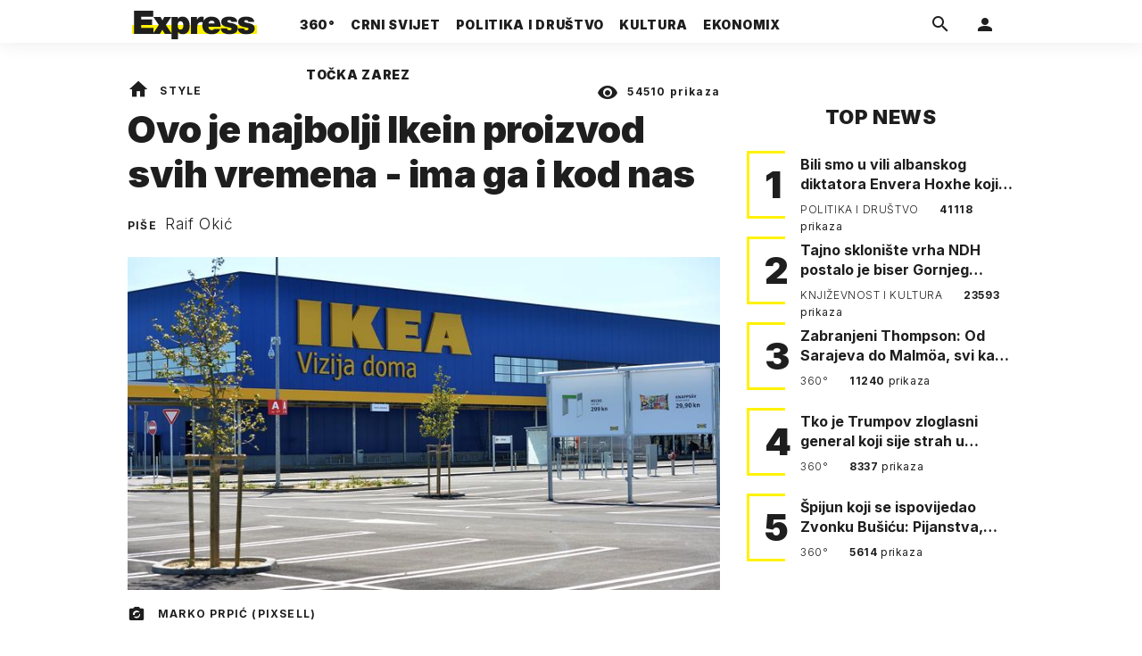

--- FILE ---
content_type: text/html; charset=utf-8
request_url: https://express.24sata.hr/style/ovo-je-najbolji-ikein-proizvod-svih-vremena-ima-ga-i-kod-nas-9178
body_size: 21030
content:














<!DOCTYPE html>
<html lang="hr" class="no-js">
<head>
    
        <script type="text/javascript">window.gdprAppliesGlobally=true;(function(){function a(e){if(!window.frames[e]){if(document.body&&document.body.firstChild){var t=document.body;var n=document.createElement("iframe");n.style.display="none";n.name=e;n.title=e;t.insertBefore(n,t.firstChild)}
else{setTimeout(function(){a(e)},5)}}}function e(n,r,o,c,s){function e(e,t,n,a){if(typeof n!=="function"){return}if(!window[r]){window[r]=[]}var i=false;if(s){i=s(e,t,n)}if(!i){window[r].push({command:e,parameter:t,callback:n,version:a})}}e.stub=true;function t(a){if(!window[n]||window[n].stub!==true){return}if(!a.data){return}
var i=typeof a.data==="string";var e;try{e=i?JSON.parse(a.data):a.data}catch(t){return}if(e[o]){var r=e[o];window[n](r.command,r.parameter,function(e,t){var n={};n[c]={returnValue:e,success:t,callId:r.callId};a.source.postMessage(i?JSON.stringify(n):n,"*")},r.version)}}
if(typeof window[n]!=="function"){window[n]=e;if(window.addEventListener){window.addEventListener("message",t,false)}else{window.attachEvent("onmessage",t)}}}e("__tcfapi","__tcfapiBuffer","__tcfapiCall","__tcfapiReturn");a("__tcfapiLocator");(function(e){
  var t=document.createElement("script");t.id="spcloader";t.type="text/javascript";t.async=true;t.src="https://sdk.privacy-center.org/"+e+"/loader.js?target="+document.location.hostname;t.charset="utf-8";var n=document.getElementsByTagName("script")[0];n.parentNode.insertBefore(t,n)})("49e2dd21-509f-4e31-9f4e-34808af3cb36")})();</script>
    

    
    

    
    

    
    

    
        <title>Ovo je najbolji Ikein proizvod svih vremena - ima ga i kod nas | Express</title>
    <meta name="description" content="Šef dizajne švedskog koncerna za proizvodnju namještaja i opreme za dom odabrao je pomalo neočekivanog favorita | Express">
    
    

    
    

    
    <link href="https://express.24sata.hr/style/ovo-je-najbolji-ikein-proizvod-svih-vremena-ima-ga-i-kod-nas-9178" rel="canonical" />

    
    
    <meta name="news_keywords" content="dizajn, namještaj, IKEA">
    

    
    

    <link rel="amphtml" href="https://express.24sata.hr/amp/style/ovo-je-najbolji-ikein-proizvod-svih-vremena-ima-ga-i-kod-nas-9178">



    
    <meta property="fb:pages" content="111858245531193" />
    

    <meta charset="UTF-8">
    <meta http-equiv="X-UA-Compatible" content="IE=edge,chrome=1">
    <meta content="width=device-width, initial-scale=1.0, maximum-scale=1.0, minimum-scale=1.0, user-scalable=no" name="viewport">

    <meta name="referrer" content="always" />

    <!-- Chrome, Firefox OS, Opera and Vivaldi -->
    <meta name="theme-color" content="#f9f500">
    <!-- Windows Phone -->
    <meta name="msapplication-navbutton-color" content="#f9f500">
    <!-- iOS Safari -->
    <meta name="apple-mobile-web-app-status-bar-style" content="#f9f500">
    <meta name="google-site-verification" content="qSMPoedodH9SORGUUUh8xZnPm7CPEWKYyoQ22eNegAQ" />

    <link rel="icon" type="image/x-icon" href="/static/favicon.ico" />
    <link rel="apple-touch-icon" sizes="57x57" href="/static/apple-icon-57x57.png">
    <link rel="apple-touch-icon" sizes="60x60" href="/static/apple-icon-60x60.png">
    <link rel="apple-touch-icon" sizes="72x72" href="/static/apple-icon-72x72.png">
    <link rel="apple-touch-icon" sizes="76x76" href="/static/apple-icon-76x76.png">
    <link rel="apple-touch-icon" sizes="114x114" href="/static/apple-icon-114x114.png">
    <link rel="apple-touch-icon" sizes="120x120" href="/static/apple-icon-120x120.png">
    <link rel="apple-touch-icon" sizes="144x144" href="/static/apple-icon-144x144.png">
    <link rel="apple-touch-icon" sizes="152x152" href="/static/apple-icon-152x152.png">
    <link rel="apple-touch-icon" sizes="180x180" href="/static/apple-icon-180x180.png">
    <link rel="icon" type="image/png" sizes="192x192"  href="/static/android-icon-192x192.png">
    <link rel="icon" type="image/png" sizes="32x32" href="/static/favicon-32x32.png">
    <link rel="icon" type="image/png" sizes="96x96" href="/static/favicon-96x96.png">
    <link rel="icon" type="image/png" sizes="16x16" href="/static/favicon-16x16.png">
    <link rel="manifest" href="/static/manifest.json">

    
    



<meta name="twitter:card" content="summary">
<meta name="twitter:url" content="https://express.24sata.hr/style/ovo-je-najbolji-ikein-proizvod-svih-vremena-ima-ga-i-kod-nas-9178">
<meta name="twitter:title" content="Ovo je najbolji Ikein proizvod svih vremena - ima ga i kod nas">
<meta name="twitter:description" content="Šef dizajne švedskog koncerna za proizvodnju namještaja i opreme za dom odabrao je pomalo neočekivanog favorita">
<meta name="twitter:image" content="https://express.24sata.hr/media/img/41/26/c3a0326a600cf2866bfa.jpeg">



<meta property="fb:app_id" content="1807900232827242">
<meta property="og:title" content="Ovo je najbolji Ikein proizvod svih vremena - ima ga i kod nas">
<meta property="og:type" content="article">
<meta property="og:url" content="https://express.24sata.hr/style/ovo-je-najbolji-ikein-proizvod-svih-vremena-ima-ga-i-kod-nas-9178">
<meta property="og:description" content="Šef dizajne švedskog koncerna za proizvodnju namještaja i opreme za dom odabrao je pomalo neočekivanog favorita">
<meta property="og:image" content="https://express.24sata.hr/media/img/bd/c4/a3f7ef52e61ffd0e0cf9.jpeg" />

<meta itemprop="name" content="Ovo je najbolji Ikein proizvod svih vremena - ima ga i kod nas">
<meta itemprop="description" content="Šef dizajne švedskog koncerna za proizvodnju namještaja i opreme za dom odabrao je pomalo neočekivanog favorita">

<meta itemprop="datePublished" content="2017-02-16">
<meta itemprop="image" content="https://express.24sata.hr/media/img/63/7a/4f81ef5d5c18ba4faf6b.jpeg">





    <link rel="preconnect" href="https://fonts.googleapis.com">
    <link rel="preconnect" href="https://fonts.gstatic.com" crossorigin>
    <link href="https://fonts.googleapis.com/css2?family=Inter:ital,wght@0,300;0,400;0,700;0,800;0,900;1,400&subset=latin-ext&display=swap" rel="stylesheet">


    


<link rel="stylesheet" href="/static/css/grid.css?bust=20140129">

    


<link href="/static/build/styles.2a5641b729d5270126d7.css" rel="stylesheet" />


    
    

    <script src="https://ajax.googleapis.com/ajax/libs/jquery/2.1.3/jquery.min.js"></script>
    <script src="https://imasdk.googleapis.com/js/sdkloader/ima3.js"></script>
    <script src="/static/js/lib/modernizr.custom.92546.js"></script>

    <script>
        if (typeof window.document.createElement('div').style.webkitLineClamp !== 'undefined') {
          document.querySelector('html').classList.add('webkitlineclamp');
        }
    </script>

    <script src="/static/js/lib/picturePolyfill.js"></script>

    

    
    <!-- Google Subscribe -->
    <!-- Google Subscribe -->









<script id="google_subscribe_plans" type="application/json">{"ARHIVA": "SWGPD.5042-4929-3601-27885"}</script>
<script id="google_subscribe_products" type="application/json">{"ARHIVA": "CAowib62DA:express_arhiva"}</script>
<script
    data-is-debug="False"
    data-csrf-token="u1IK3PtNOn99bZWFBAHTsm2VAkiPZxQPH7CC7PxKzgq1wVCmCpiGg3LWTiVrqj4c"
    data-publication-id="CAowib62DA"
    data-user-subscribe-reader-id=""
    data-ppid=""
    data-should-sync-subscription-linking="False"
    data-user-subscription-linking-data-url="/gsubscribe/subscription-linking/user"
    data-sync-subscription-linking-entitlements-url="/gsubscribe/subscription-linking/sync-entitlements"
    data-user-is-authenticated="False"
    data-user-login-url="/korisnici/prijava"
    data-google-subscribe-enabled="True"
    data-user-subscribe-entitlements-update-url="/gsubscribe/google-subscribe/entitlements-update"
    data-user-subscribe-post-payment-url="/gsubscribe/google-subscribe/post-payment"
    data-should-sync-entitlements="False"
    data-is-content-locked="True"
    data-is-premium-user="False"
    data-is-google-subscribe-subscriber="False"
    data-monetization-url="/gsubscribe/google-subscribe/monetization"
    data-google-client-id="583750777798-46f41kdpvm618pcipdracpr54vuopaep.apps.googleusercontent.com"
    data-google-components-language-code="hr"
>
    window.isDebug = document.currentScript.dataset.isDebug === "True";
    window.csrfToken = document.currentScript.dataset.csrfToken;
    window.googleUserPPID = document.currentScript.dataset.ppid;
    window.googlePublicationId = document.currentScript.dataset.publicationId;
    window.googleSubscribeEnabled = document.currentScript.dataset.googleSubscribeEnabled === "True";
    window.googleSubscribeProducts = JSON.parse(document.getElementById('google_subscribe_products').textContent);
    window.googleSubscribePlans = JSON.parse(document.getElementById('google_subscribe_plans').textContent);
    window.userSubscribeReaderId = document.currentScript.dataset.userSubscribeReaderId;
    window.shouldSyncSubscriptionLinking = document.currentScript.dataset.shouldSyncSubscriptionLinking === "True";
    window.userSubscriptionLinkingDataUrl = document.currentScript.dataset.userSubscriptionLinkingDataUrl;
    window.syncSubscriptionLinkingEntitlementsUrl = document.currentScript.dataset.syncSubscriptionLinkingEntitlementsUrl
    window.userIsAuthenticated = document.currentScript.dataset.userIsAuthenticated === "True";
    window.userLoginUrl = document.currentScript.dataset.userLoginUrl;
    window.userSubscribeEntitlementsUpdateUrl = document.currentScript.dataset.userSubscribeEntitlementsUpdateUrl;
    window.userSubscribePostPaymentUrl = document.currentScript.dataset.userSubscribePostPaymentUrl;
    window.shouldSyncEntitlements = document.currentScript.dataset.shouldSyncEntitlements == "True";
    window.isContentLocked = document.currentScript.dataset.isContentLocked == "True";
    window.isPremiumUser = document.currentScript.dataset.isPremiumUser == "True";
    window.isGoogleSubscribeSubscriber = document.currentScript.dataset.isGoogleSubscribeSubscriber == "True"
    window.monetizationUrl = document.currentScript.dataset.monetizationUrl;
    window.googleClientId = document.currentScript.dataset.googleClientId;
    window.googleComponentsLanguageCode = document.currentScript.dataset.googleComponentsLanguageCode;
</script>

<script async 
    src="https://news.google.com/swg/js/v1/swg.js"
    subscriptions-control="manual"
    type="application/javascript"
></script>


    <link rel="stylesheet" href="/static/gsubscribe/css/google_subscribe.min.css?bust=1.0.0">
    <script src="/static/gsubscribe/js/google_subscribe.min.js?bust=1.0.0"></script>


    <script data-is-accesible-for-free="False">
        let isSubscribePremiumUser = false
        const isAccessibleForFree = document.currentScript.dataset.isAccessibleForFree === "True";
        
        if (isAccessibleForFree === false) {
            document.addEventListener("ShowLoginOnPayment", (eventData) => {
                isSubscribePremiumUser = eventData.detail.isSubscribePremiumUser;

                if (isSubscribePremiumUser) {
                    document.addEventListener("UserModalLoginReady", () => {
                        const loginText = document.createElement("p");
                        loginText.classList.add("modal__text");
                        loginText.classList.add("text-center");
                        loginText.insertAdjacentText('afterbegin', "Prijavi se za potpuno pretplatničko iskustvo!")
                        document.querySelector(".modal--login .modal__content").insertAdjacentElement('afterbegin', loginText);
                    })
                }

                document.querySelector(".js_loginPlease").click();
            })
        }
    </script>


    
    

    
    
        
<script>
    // Google data layer
    var dataLayer = window.dataLayer || [];

    dataLayer.push({
        'siteId': 'exp',
        'contentId': '9178',
        'pageType': 'article',
        'fullChannel': 'style',
        'contentTitle': 'Ovo je najbolji Ikein proizvod svih vremena - ima ga i kod nas',
        'channel': 'style',
        'contentElements': 'undefined',
        'contentType': 'default',
        'contentAuthor': 'Raif Okić',
        'pageTags': 'dizajn|namještaj|IKEA',
        'contentPublishingDate': '2017-02-16_wc07_m2_q1_08:42:00',
        'isPremium': 'no',
        'wordCount': 'undefined',
        'contentSource': 'undefined',
        'canonicalUrl': 'https://express.24sata.hr/style/ovo-je-najbolji-ikein-proizvod-svih-vremena-ima-ga-i-kod-nas-9178'
        
    });
</script>


    


    
    
    <script>
        var page = {"type": "article", "id": 9178, "caption": "Ovo je najbolji Ikein proizvod svih vremena - ima ga i kod nas | Express.hr", "authors": ["Raif Okić"], "tags": ["dizajn", "namještaj", "IKEA"], "channel": "style", "date": "2017-02-16 08:42:00"};
    </script>
    <script async type="text/javascript" src="https://cdn.defractal.com/scripts/defractal-0-33390743-8f60-42a1-92ce-56aa08a322c9.js"></script>


    <script>
    (function(u, p, s, c, r) {
         u[r] = u[r] || function(p) {
             (u[r].q = u[r].q || []).push(p)
         }, u[r].ls = 1 * new Date();
         var a = p.createElement(s),
             m = p.getElementsByTagName(s)[0];
         a.async = 1;
         a.src = c;
         m.parentNode.insertBefore(a, m)
     })
     (window, document, 'script', '//files.upscore.com/async/upScore.js', 'upScore');
     upScore({
         config: {
             domain: 'express.24sata.hr',
             article: '.article__text',
             track_positions: false
         },
         data: {
             section: 'style',
             pubdate: '2017-02-16T09:42:00+01:00',
             author: 'Raif Okić',
             object_type: 'article',
             object_id: '9178',
             custom_sponsored: 0
         }
     });
</script>



    
        <!-- Google Tag Manager -->
<noscript>
    <iframe src="//www.googletagmanager.com/ns.html?id=GTM-PCRFFK6" height="0" width="0" style="display:none;visibility:hidden"></iframe>
</noscript>
<script>(function(w,d,s,l,i){w[l]=w[l]||[];w[l].push({'gtm.start':
    new Date().getTime(),event:'gtm.js'});var f=d.getElementsByTagName(s)[0],
    j=d.createElement(s),dl=l!='dataLayer'?'&l='+l:'';j.async=true;j.src=
    '//www.googletagmanager.com/gtm.js?id='+i+dl;f.parentNode.insertBefore(j,f);
})(window,document,'script','dataLayer','GTM-PCRFFK6');
</script>
<!-- End Google Tag Manager -->

<!-- DotMetrics -->
<script type="text/javascript">
    /* <![CDATA[ */
        (function() {
            window.dm=window.dm||{AjaxData:[]};
            window.dm.dotmetricsDefaultId = 4289;
            window.dm.AjaxEvent=function(et,d,ssid,ad){
                dm.AjaxData.push({et:et,d:d,ssid:ssid,ad:ad});
                if(typeof window.DotMetricsObj != 'undefined') {DotMetricsObj.onAjaxDataUpdate();}
            };
            var d=document,
            h=d.getElementsByTagName('head')[0],
            s=d.createElement('script');
            s.type='text/javascript';
            s.async=true;
            s.src='https://script.dotmetrics.net/door.js?id=4289';
            h.appendChild(s);
        }());
    /* ]]> */
</script>
<!-- End DotMetrics -->

    

    

    
        
            


<!--
       _
__   _(_) _____      ___
\ \ / / |/ _ \ \ /\ / (_) Clanak - article
 \ V /| |  __/\ V  V / _
  \_/ |_|\___| \_/\_/ (_)

-->

<!-- doubleclick -->
<script async src="https://pagead2.googlesyndication.com/tag/js/gpt.js"></script>

<script>
    var dfpDisplayTagSlots = [],
        dfpDataReady = false;

    window.googletag = window.googletag || {};
    var googletag = window.googletag;
    googletag.cmd = googletag.cmd || [];

    const articleAds = true;
</script>




<script data-adpushup="False">
    window.adpushupIsEnabled = document.currentScript.dataset.adpushup === 'True';

    var getScreenSize = function(){
        return {
            width: window.innerWidth || document.documentElement.clientWidth || document.body.clientWidth,
            height: window.innerHeight || document.documentElement.clientHeight || document.body.clientHeight
        };
    };

    var getTargetValue = function(width, height, sufix) {
        var target = '' + width + 'x' + height;
        if (sufix) target += '_' + sufix;
        return target;
    };

    var getResTarget = function(sufix) {
        var target = [],
            size = getScreenSize(),
            width,
            height;

        if (sufix) {

            switch (true) {

                case size.width >= 1024 && size.width < 1280:
                    width = 1024;
                    height = 768;
                    break;

                case size.width >= 1280 && size.width < 1366:
                    width = 1280;
                    height = 1024;
                    break;

                case size.width >= 1366 && size.width < 1370:
                    width = 1366;
                    height = 768;
                    break;

                case size.width >= 1370 && size.width < 1440:
                    width = 1370;
                    height = 768;
                    break;

                case size.width >= 1440 && size.width < 1600:
                    width = 1440;
                    height = 900;
                    break;

                case size.width >= 1600 && size.width < 1920:
                    width = 1600;
                    height = 1050;
                    break;

                case size.width >= 1920:
                    width = 1920;
                    height = 1080;
                    break;
            }

            target.push(getTargetValue(width, height, sufix));
        }
        return target;
    };

    const dfp_all_slots = [];
    window.mappings = [];
    let slotName = '';
    window.disableInitalLoad = false;

    dfp_all_slots.lazyAll = 'lazy_all' === 'lazy_all';

    function attemptSetDfpData () {
        if (window.googletag && window.googletag.apiReady) {

            googletag.cmd.push(function() {

                let platform = 'mobile';

                if (window.innerWidth >= 1367) platform = 'desktop';
                else if (window.innerWidth > 1023 && window.innerWidth < 1367) platform = 'tablet';

                let dfp_slots = [];

                
                    
                    window.mapping1 = googletag.sizeMapping()
                                .addSize([750, 400], [[4, 1], [250, 250], [300, 100], [300, 250], [320, 50], [320, 100], [468, 60]])
                                .addSize([1050, 400], [[4, 1], [250, 250], [300, 100], [300, 250], [320, 50], [320, 100], [468, 60], [728, 90], [970, 90], [970, 250], [970, 500], [1280, 250]])
                                .addSize([320, 400], [[4, 1], [250, 250], [300, 100], [300, 250], [120, 600], [160, 600], [300, 600]])
                                .build();

                                slotName = 'Express_Billboard_Top'.split('_');
                                slotName.shift();

                                window.mappings.push(`mapping1__${slotName.join('')}`);

                                
                            

                            

                            dfp_all_slots.push({
                                'id': '/18981092/Express_Billboard_Top',
                                'customId': ('/18981092/Express_Billboard_Top').split('_').slice(1).join(''),
                                'slot_sizes': [970, 250],
                                'targeting': ['position', 'billboard'],
                                'collapse': true,
                                'outOfPage': false
                            });
                    
                
                    
                    window.mapping2 = googletag.sizeMapping()
                                .addSize([750, 400], [[3, 1], [120, 600], [160, 600], [250, 250], [300, 100], [300, 250], [300, 600], [320, 50], [320, 100]])
                                .addSize([1050, 400], [[3, 1], [120, 600], [160, 600], [250, 250], [300, 100], [300, 250], [300, 600]])
                                .addSize([320, 400], [[3, 1], [120, 600], [160, 600], [250, 250], [300, 100], [300, 250], [300, 600]])
                                .build();

                                slotName = 'Express_Halfpage_1'.split('_');
                                slotName.shift();

                                window.mappings.push(`mapping2__${slotName.join('')}`);

                                
                            

                            

                            dfp_all_slots.push({
                                'id': '/18981092/Express_Halfpage_1',
                                'customId': ('/18981092/Express_Halfpage_1').split('_').slice(1).join(''),
                                'slot_sizes': [[300, 600], [300, 250]],
                                'targeting': ['position', 'halfpage'],
                                'collapse': true,
                                'outOfPage': false
                            });
                    
                
                    
                    dfp_slots.push(googletag.defineOutOfPageSlot('/18981092/Express_AIO_1', 'divAIO1').addService(googletag.pubads()).setTargeting('position', 'wallpaper'));
                            

                            dfp_all_slots.push({
                                'id': '/18981092/Express_AIO_1',
                                'customId': ('/18981092/Express_AIO_1').split('_').slice(1).join(''),
                                'slot_sizes': [1, 1],
                                'targeting': ['position', 'wallpaper'],
                                'collapse': true,
                                'outOfPage': true
                            });
                    
                
                    
                    dfp_slots.push(googletag.defineOutOfPageSlot('/18981092/Express_AIO_2', 'divAIO2').addService(googletag.pubads()).setTargeting('position', 'floating'));
                            

                            dfp_all_slots.push({
                                'id': '/18981092/Express_AIO_2',
                                'customId': ('/18981092/Express_AIO_2').split('_').slice(1).join(''),
                                'slot_sizes': [1, 1],
                                'targeting': ['position', 'floating'],
                                'collapse': true,
                                'outOfPage': true
                            });
                    
                
                    
                    dfp_all_slots.push({
                                'id': '/18981092/Express_Rectangle_Bot',
                                'customId': ('/18981092/Express_Rectangle_Bot').split('_').slice(1).join(''),
                                'slot_sizes': [300, 250],
                                'targeting': ['position', 'rectangle'],
                                'collapse': true,
                                'outOfPage': false
                            });
                    
                
                    
                    window.mapping6 = googletag.sizeMapping()
                                .addSize([750, 400], [[4, 1], [250, 250], [300, 100], [300, 250], [320, 50], [320, 100], [468, 60]])
                                .addSize([1050, 400], [[4, 1], [250, 250], [300, 100], [300, 250], [320, 50], [320, 100], [468, 60], [728, 90], [970, 90], [970, 250], [970, 500], [1280, 250]])
                                .addSize([320, 400], [[4, 1], [250, 250], [300, 100], [300, 250], [120, 600], [160, 600], [300, 600]])
                                .build();

                                slotName = 'Express_Billboard_Mid'.split('_');
                                slotName.shift();

                                window.mappings.push(`mapping6__${slotName.join('')}`);

                                
                            

                            

                            dfp_all_slots.push({
                                'id': '/18981092/Express_Billboard_Mid',
                                'customId': ('/18981092/Express_Billboard_Mid').split('_').slice(1).join(''),
                                'slot_sizes': [970, 250],
                                'targeting': ['position', 'billboard'],
                                'collapse': true,
                                'outOfPage': false
                            });
                    
                
                    
                    window.mapping7 = googletag.sizeMapping()
                                .addSize([750, 400], [[2, 1], [250, 250], [300, 100], [300, 250], [320, 50], [320, 100], [468, 60]])
                                .addSize([1050, 400], [[2, 1], [250, 250], [300, 100], [300, 250], [320, 50], [320, 100], [468, 60]])
                                .addSize([320, 400], [[2, 1], [250, 250], [300, 100], [300, 250], [300, 600], [120, 600], [1, 1], [160, 600]])
                                .build();

                                slotName = 'Express_Leaderboard_1'.split('_');
                                slotName.shift();

                                window.mappings.push(`mapping7__${slotName.join('')}`);

                                
                            

                            

                            dfp_all_slots.push({
                                'id': '/18981092/Express_Leaderboard_1',
                                'customId': ('/18981092/Express_Leaderboard_1').split('_').slice(1).join(''),
                                'slot_sizes': [728, 90],
                                'targeting': ['position', 'leaderboard'],
                                'collapse': true,
                                'outOfPage': false
                            });
                    
                
                    
                    window.mapping8 = googletag.sizeMapping()
                                .addSize([750, 400], [[2, 1], [250, 250], [300, 100], [300, 250], [320, 50], [320, 100], [468, 60]])
                                .addSize([1050, 400], [[2, 1], [250, 250], [300, 100], [300, 250], [320, 50], [320, 100], [468, 60]])
                                .addSize([320, 400], [[2, 1], [250, 250], [300, 100], [300, 250], [300, 600], [120, 600], [1, 1], [160, 600]])
                                .build();

                                slotName = 'Express_Leaderboard_2'.split('_');
                                slotName.shift();

                                window.mappings.push(`mapping8__${slotName.join('')}`);

                                
                            

                            

                            dfp_all_slots.push({
                                'id': '/18981092/Express_Leaderboard_2',
                                'customId': ('/18981092/Express_Leaderboard_2').split('_').slice(1).join(''),
                                'slot_sizes': [728, 90],
                                'targeting': ['position', 'leaderboard'],
                                'collapse': true,
                                'outOfPage': false
                            });
                    
                
                    
                    window.mapping9 = googletag.sizeMapping()
                                .addSize([750, 400], [[2, 1], [250, 250], [300, 100], [300, 250], [320, 50], [320, 100], [468, 60]])
                                .addSize([1050, 400], [[2, 1], [250, 250], [300, 100], [300, 250], [320, 50], [320, 100], [468, 60]])
                                .addSize([320, 400], [[2, 1], [250, 250], [300, 100], [300, 250], [300, 600], [120, 600], [1, 1], [160, 600]])
                                .build();

                                slotName = 'Express_Leaderboard_3'.split('_');
                                slotName.shift();

                                window.mappings.push(`mapping9__${slotName.join('')}`);

                                
                            

                            

                            dfp_all_slots.push({
                                'id': '/18981092/Express_Leaderboard_3',
                                'customId': ('/18981092/Express_Leaderboard_3').split('_').slice(1).join(''),
                                'slot_sizes': [728, 90],
                                'targeting': ['position', 'leaderboard'],
                                'collapse': true,
                                'outOfPage': false
                            });
                    
                

                googletag.pubads().setTargeting('platform', platform).setTargeting('cont_type', 'article').setTargeting('section', 'style').setTargeting('articleID', '9178');

                
                    googletag.pubads().setTargeting('tag24', ['dizajn','namještaj','IKEA']);
                

                var minRes = getResTarget('min');

                if (!minRes.join('').includes('undefined')){
                    googletag.pubads().setTargeting('res_min', minRes);
                }

                googletag.pubads().setTargeting('site', 'express.24sata.hr');
                if (window.disableInitalLoad) googletag.pubads().disableInitialLoad();
                if (window.adpushupIsEnabled) googletag.pubads().enableSingleRequest();
                googletag.enableServices();

                dfp_slots.forEach(function(slot){
                    googletag.display(slot);
                    if (window.disableInitalLoad && !window.adpushupIsEnabled) googletag.pubads().refresh([slot]);
                });
            });

            dfpDataReady = true;
        } else {
            setTimeout(() => {
                attemptSetDfpData();
            }, 300);
        }
    }

    attemptSetDfpData();
</script>

        
    



    
    <!-- PREV/NEXT -->
    
    
    
    


    

    
        <script async src="//www.ezojs.com/ezoic/sa.min.js"></script>
        <script>
            window.ezstandalone = window.ezstandalone || {};
            ezstandalone.cmd = ezstandalone.cmd || [];
            ezstandalone.cmd.push(function() {
                ezstandalone.enableConsent();
                ezstandalone.define(100);
                ezstandalone.enable();
                ezstandalone.display();
            });
        </script>
    

    

    
        <script charset="UTF-8" src=https://s-eu-1.pushpushgo.com/js/67cffe0f08b37ec77aea4cb3.js async="async"></script>

    

</head>



<body class="article" style="" data-didomi-disabled="False" data-bodyextrainfo="">

    
        <div id='divAIO1'>
    <script>
        dfpDisplayTagSlots.push('divAIO1');
    </script>
</div>

        <div id='divAIO2'>
    <script>
        dfpDisplayTagSlots.push('divAIO2');
    </script>
</div>

    

    
    <div class="body_wrap">

        <div class="body_inner_wrap">

            
            <div class="header_wrapper">
                





<div class="container">

    <div class="ntfs__flyout">
    
        





<div class="ntfs js_ntfs">

    <div class="ntfs__header ntfs__header--unlogged">

        <a href="/korisnici/prijava" class="btn btn--default js_loginPlease">Prijavi se</a>

        <form method="post" action="/accounts/facebook/login/"><input type="hidden" name="csrfmiddlewaretoken" value="u1IK3PtNOn99bZWFBAHTsm2VAkiPZxQPH7CC7PxKzgq1wVCmCpiGg3LWTiVrqj4c">
            <button class="btn btn--facebookconnect">
                <i class="icon icon-facebook"></i> Prijavi se
            </button>
        </form>

        <!-- Google Sign In -->
<script src="//accounts.google.com/gsi/client" async></script>

<div class="google_sign_in_wrap in-dropdown">

    <div id="g_id_onload"
        data-client_id="583750777798-46f41kdpvm618pcipdracpr54vuopaep.apps.googleusercontent.com"
        data-login_uri="https://express.24sata.hr/accounts/google/login/token/"
        data-context="signin"
        data-ux_mode="popup"
        data-auto_select="true"
        data-itp_support="true">
    </div>
    
    <div class="g_id_signin"
        data-type="standard"
        data-shape="rectangular"
        data-theme="outline"
        data-text="signin_with"
        data-size="large"
        data-logo_alignment="left"
        
    >
    </div>
</div>
<!-- End Google Sign In -->


    </div>

    
</div>

    
    </div>


    <header class="header cf">

        <a class="header__logo" href="/" title="Express.24sata.hr">
            <span class="header__logo_heading">
                <img class="header__logo_img header__logo_img--big" title="Express.24sata.hr" alt="Express.24sata.hr" src="/static/images/express-logo.svg">
                <img class="header__logo_img header__logo_img--small" title="Express.24sata.hr" alt="Express.24sata.hr" src="/static/images/express-logo.svg">
            </span>
        </a>

        <div class="top_navigation">
        
            

<nav class="main_nav js_mainNav">

    <ul class="main_nav__list">

        

            <li class="main_nav__item main_nav__item--main main_nav__item--top-news">

                <a class="main_nav__link active_top-news" href="/top-news">
                    <span class="main_nav__span main_nav__span--main">360°</span>
                </a>

                
            </li>
        

            <li class="main_nav__item main_nav__item--main main_nav__item--">

                <a class="main_nav__link active_crni-svijet" href="/crni-svijet">
                    <span class="main_nav__span main_nav__span--main">Crni svijet</span>
                </a>

                
            </li>
        

            <li class="main_nav__item main_nav__item--main main_nav__item--">

                <a class="main_nav__link active_politika-i-drustvo" href="/politika-i-drustvo">
                    <span class="main_nav__span main_nav__span--main">Politika i društvo</span>
                </a>

                
            </li>
        

            <li class="main_nav__item main_nav__item--main main_nav__item--kultura">

                <a class="main_nav__link active_kultura" href="/kultura">
                    <span class="main_nav__span main_nav__span--main">Kultura</span>
                </a>

                
            </li>
        

            <li class="main_nav__item main_nav__item--main main_nav__item--ekonomix">

                <a class="main_nav__link active_ekonomix" href="/ekonomix">
                    <span class="main_nav__span main_nav__span--main">Ekonomix</span>
                </a>

                
            </li>
        

            <li class="main_nav__item main_nav__item--main main_nav__item--">

                <a class="main_nav__link active_httpswwwtockazarezhr" href="https://www.tockazarez.hr/">
                    <span class="main_nav__span main_nav__span--main">Točka zarez</span>
                </a>

                
            </li>
        
    </ul>
</nav>

        

            <div class="header__social_menu">
                <span>Prati nas i na:</span>

                <a class="header__icon--social" href="https://www.facebook.com/Express.hr" target="_blank" title="Express na Facebooku">
                    <i class="icon icon-facebook"></i>
                </a>

                <a class="header__icon--social" href="https://twitter.com/share?text=Express.hr&url=https://www.express.hr/&hashtags=express" target="_blank" title="Express na Twitteru">
                    <i class="icon icon-twitter"></i>
                </a>
            </div>
        </div>


        <a class="header__search" href="/pretraga/" title="Traži" >
            <i class="icon icon-magnify"></i>
        </a>


        <a class="header__user js_showNotif"

            

                
                

                    href="/korisnici/prijava?next=/style/ovo-je-najbolji-ikein-proizvod-svih-vremena-ima-ga-i-kod-nas-9178"

                
            
            >

            <span class="header__avatar">
            

                <i class="icon icon-account"></i>

            

            


            </span>

        </a>

        <div class="header__menu_utils">

            <a class="header__icon header__icon--back js_closeSubmenu" href="#">
                <i class="icon icon-arrow-left5"></i>
            </a>

            <a class="header__icon header__icon--menu js_toggleMenu" href="#">
                <i class="icon icon-menu"></i>
                <i class="icon icon-close"></i>
            </a>

        </div>
    </header>
</div>




<script>

    function setActiveNav (section) {

        // console.log('section:' + section);

        var el=document.getElementsByClassName(section);
        var header=document.getElementsByClassName('header_wrapper');
        var body=document.getElementsByTagName('body');

        for(var i=0; i<el.length; i++) {


            el[i].classList.add('is_active');

            if ( el[i].parentElement.childElementCount > 1) {
                header[0].classList.add('has_subnav');
                header[0].classList.add(section.split('-').join('_'));
                body[0].classList.add('has_subnav');
            }

            var parent = el[i].getAttribute('data-parent');

            if(parent){
                el[i].parentElement.parentElement.classList.add('has_active');
                setActiveNav( parent );
            }
        }
    }

    setActiveNav( 'active_' + document.location.pathname.split('/')[1] );
</script>

                <div class="header_wrapper__back"></div> 
                <div class="header_wrapper__subback"></div> 
            </div>
            

            
            

            
            

            <div class="content__wrap container">

                

    
        <div class="container text-center">
            <div class="dfp_banner dfp_banner--Leaderboard">
                <div id='divBillboardTop'>
    <script>
        dfpDisplayTagSlots.push('divBillboardTop');
    </script>
</div>

            </div>
        </div>
    

    <div class="container container--sidebarsmall fold_article__top">

        <div class="column_content">

            <div class="column_content__inner">

                <div class="gr-12 no-gutter gutter@lg gr-10@xlg push-1@xlg">

                    <div class="main_tile main_tile--widemd">

                        <article class="article article--style">

                            <header class="article__header cf">

                                <div class="article__header_data">

                                    <div class="article__sections">

                                        <a class="article__sections_link" href="/"><i class="icon-home"></i></a>

                                        
                                            <span class="article__header_separ">•</span>
                                            <a class="article__sections_link" href="/style">Style</a>
                                        

                                        
                                    </div>

                                    <span class="article__views">
                                        <i class="icon-eye"></i>
                                        <strong>54510</strong>
                                        prikaza
                                    </span>

                                     <time class="article__time_small">16. veljače 2017.</time>
                                </div>

                                <h1 class="article__title">Ovo je najbolji Ikein proizvod svih vremena - ima ga i kod nas</h1>

                                
                                
                                    <div class="article__authors">
                                        
                                            Piše
                                        
                                        
                                            <a href="/autori/raif-okic-1797/">Raif Okić</a>
                                        
                                    </div>

                                

                                <time class="article__time hidden_mobile">16. veljače 2017.</time>

                            </header>

                            <div class="article__wrapper cf">

                                
                                
                                

                                

                                    
                                    

                                    

                                        <figure class="article__figure">
                                            
    <picture data-alt="IKEA u Zagrebu" data-default-src="/media/img/c8/d8/ec1368580ddc59aa6add.jpeg">

        
            <source srcset="/media/img/c8/d8/ec1368580ddc59aa6add.jpeg" media="(min-width: 800px)" data-size="740x416" />
        
            <source srcset="/media/img/c8/d8/ec1368580ddc59aa6add.jpeg" data-size="740x416" />
        

        <img class="article__figure_img" src="/media/img/c8/d8/ec1368580ddc59aa6add.jpeg" alt="IKEA u Zagrebu" data-size="740x416" />

        <noscript>
            <img class="article__figure_img" src="/media/img/c8/d8/ec1368580ddc59aa6add.jpeg" alt="IKEA u Zagrebu" />
        </noscript>
    </picture>


                                        </figure>

                                    

                                    

                                        <span class="article__figure_caption">
                                            <i class="icon-camera-party-mode"></i>
                                            <span class="article__figure_caption-text"></span>
                                            <span class="article__figure_caption-author">Marko Prpić (PIXSELL)</span>
                                        </span>

                                     

                                 

                                
                                
                                
                                <div
                                    class="article__body article__default"
                                    data-midas-enabled="True"
                                >

                                    <div class="padding_wrapper cf">

                                        <div class="article__top cf">

                                            



<div class="social__wrap">
    
    <input type="checkbox" id="plus_top" name="social_group" class="social__checkbox">

    <a href="https://www.facebook.com/share.php?u=https://express.24sata.hr/style/ovo-je-najbolji-ikein-proizvod-svih-vremena-ima-ga-i-kod-nas-9178" class="social__btn social__btn--fb js_popupWindow" target="_blank">
        <i class="social__icon icon-facebook"></i>
    </a>

    <a href="https://twitter.com/share?text=Ovo je najbolji Ikein proizvod svih vremena - ima ga i kod nas&url=https://express.24sata.hr/style/ovo-je-najbolji-ikein-proizvod-svih-vremena-ima-ga-i-kod-nas-9178&hashtags=express" class="social__btn social__btn--tw" target="_blank">
        <i class="social__icon icon-twitter"></i>
    </a>

    <div class="googscblnkg_wrap">
        

    </div>

    <div class="social__group">

        <label for="plus_top" class="social__group_label">
            <i class="social__icon icon-plus"></i>
        </label>

        <a href="viber://forward?text=https://express.24sata.hr/style/ovo-je-najbolji-ikein-proizvod-svih-vremena-ima-ga-i-kod-nas-9178" class="social__btn social__btn--viber" target="_blank">
            <i class="social__icon icon-phone-in-talk"></i>
        </a>

        <a href="whatsapp://send?text=Ovo je najbolji Ikein proizvod svih vremena - ima ga i kod nas...https://express.24sata.hr/style/ovo-je-najbolji-ikein-proizvod-svih-vremena-ima-ga-i-kod-nas-9178" data-action="share/whatsapp/share" class="social__btn social__btn--whatsapp" target="_blank">
            <i class="social__icon icon-whatsapp"></i>
        </a>

        <a href="mailto:?subject=Ovo je najbolji Ikein proizvod svih vremena - ima ga i kod nas&amp;body=Ovo je najbolji Ikein proizvod svih vremena - ima ga i kod nas...https://express.24sata.hr/style/ovo-je-najbolji-ikein-proizvod-svih-vremena-ima-ga-i-kod-nas-9178" class="social__btn social__btn--email" target="_blank">
            <i class="social__icon icon-email"></i>
        </a>

    </div>

     <div class="cf"></div>

</div>


                                            
                                        </div>

                                        
                                            <div class="dfp_banner dfp_banner--Leaderboard">
                                                <div id='divLeaderboard1'>
    <script>
        dfpDisplayTagSlots.push('divLeaderboard1');
    </script>
</div>

                                            </div>
                                        

                                        <div class="cf"></div>

                                        

                                            <div class="article__leadtext">Šef dizajne švedskog koncerna za proizvodnju namještaja i opreme za dom odabrao je pomalo neočekivanog favorita</div>

                                        

                                        
                                            <div class="article__content no_page_break cf preview-text">
                                                <p>Otkako je prije nekoliko godina došla u Hrvatsku, Ikeini proizvodi postali su prepoznatljivi u svakodnevnom životu. Međutim, jedan proizvod posebno se ističe, barem ako pitate njihovog šefa dizajna. <strong>Marcus Engman</strong> u razgovoru za <a href="http://www.businessinsider.com/best-ikea-product-of-all-time-2017-2" target="_blank">Business Insider</a> otkrio je koji njemu najdraži proizvod kojeg je Ikea ikad napravila. Riječ je o dvosjedu Klippan.</p>
                                            </div>
                                            <div class="paywall">
                                                <div class="googscb_wrap">
                                                    <!-- INFO: https://developers.google.com/news/reader-revenue/monetization/sell/show-offers#recommended -->
                                                </div>
                                            </div>
                                            <div class="article__content no_page_break cf blur-text">
                                                Ovaj je članak dio naše pretplatničke ponude.
                                                Cjelokupni sadržaj dostupan je isključivo pretplatnicima.
                                                S pretplatom dobivate neograničen pristup svim našim arhiviranim člancima, 
                                                ekskluzivnim intervjuima i stručnim analizama.
                                            </div>
                                        

                                        
                                        
                                            <div class="article__tag cf">
                                                
                                                    <a class="article__tag_name" href="/kljucne-rijeci/dizajn-1198/clanci">dizajn</a>
                                                
                                                    <a class="article__tag_name" href="/kljucne-rijeci/namjestaj-1199/clanci">namještaj</a>
                                                
                                                    <a class="article__tag_name" href="/kljucne-rijeci/ikea-1197/clanci">IKEA</a>
                                                
                                            </div>
                                        

                                        



<div class="social__wrap">
    
    <input type="checkbox" id="plus_bottom" name="social_group" class="social__checkbox">

    <a href="https://www.facebook.com/share.php?u=https://express.24sata.hr/style/ovo-je-najbolji-ikein-proizvod-svih-vremena-ima-ga-i-kod-nas-9178" class="social__btn social__btn--fb js_popupWindow" target="_blank">
        <i class="social__icon icon-facebook"></i>
    </a>

    <a href="https://twitter.com/share?text=Ovo je najbolji Ikein proizvod svih vremena - ima ga i kod nas&url=https://express.24sata.hr/style/ovo-je-najbolji-ikein-proizvod-svih-vremena-ima-ga-i-kod-nas-9178&hashtags=express" class="social__btn social__btn--tw" target="_blank">
        <i class="social__icon icon-twitter"></i>
    </a>

    <div class="googscblnkg_wrap">
        

    </div>

    <div class="social__group">

        <label for="plus_bottom" class="social__group_label">
            <i class="social__icon icon-plus"></i>
        </label>

        <a href="viber://forward?text=https://express.24sata.hr/style/ovo-je-najbolji-ikein-proizvod-svih-vremena-ima-ga-i-kod-nas-9178" class="social__btn social__btn--viber" target="_blank">
            <i class="social__icon icon-phone-in-talk"></i>
        </a>

        <a href="whatsapp://send?text=Ovo je najbolji Ikein proizvod svih vremena - ima ga i kod nas...https://express.24sata.hr/style/ovo-je-najbolji-ikein-proizvod-svih-vremena-ima-ga-i-kod-nas-9178" data-action="share/whatsapp/share" class="social__btn social__btn--whatsapp" target="_blank">
            <i class="social__icon icon-whatsapp"></i>
        </a>

        <a href="mailto:?subject=Ovo je najbolji Ikein proizvod svih vremena - ima ga i kod nas&amp;body=Ovo je najbolji Ikein proizvod svih vremena - ima ga i kod nas...https://express.24sata.hr/style/ovo-je-najbolji-ikein-proizvod-svih-vremena-ima-ga-i-kod-nas-9178" class="social__btn social__btn--email" target="_blank">
            <i class="social__icon icon-email"></i>
        </a>

    </div>

     <div class="cf"></div>

</div>


                                    </div>
                                </div>

                            <div class="padding_wrapper cf">

                                

                                
                                    <div class="container text-center fold_article__bellow_content">
                                        <div class="dfp_banner dfp_banner--Leaderboard">
                                            <div id='divLeaderboard3'>
    <script>
        dfpDisplayTagSlots.push('divLeaderboard3');
    </script>
</div>

                                        </div>
                                    </div>
                                
                            </div>

                            
                            
                                <div class="fold_article__comments_block">
                                    
                                    



<div class="padding_wrapper">


    

    
    <div class="article__comments cf">

        <div class="gr-12 no-gutter">
            <div class="box__wrap">

                

                

                    <div class="thread__form  no_posts ">
                        
                            <span class="thread__message thread__message--title">
                                Komentiraj, znaš da želiš!
                            </span>

                            <p class="thread__message thread__message--unlogged thread__message--content">
                                Za komentiranje je potrebno prijaviti se. Nemaš korisnički račun? Registracija je brza i jednostavna, registriraj se i uključi se u raspravu.
                            </p>

                        

                        <div class="thread__unlogged">

                            <a class="btn btn--login js_loginPlease" href="/korisnici/prijava">
                                Prijavi se
                            </a>

                            <a class="btn btn--fb" href="/accounts/facebook/login/">
                                <i class="icon icon-facebook"></i>
                                Prijavi se <span>putem Facebooka</span>
                            </a>
                        </div>
                    </div>

                

            </div>
        </div>

    </div>
    
</div>
                                </div>

                            
                            
                        </article>
                    </div>
                </div>
            </div>
        </div>

        <div class="column_sidebar">

            











    
    
    

    

    
    
    

    
    
    

    
    
    

    
    
        
        
        <div class="gr-12">

        
            <div class="topnews_widget js_mostRead">
            
                

<div class="main_tile main_tile--top_news">

    <div class="main_tile__label">
        Top news
    </div>

    <div class="main_tile__content">
        

            

                



<article class="card card--politika-i-drustvo card--14 position--A1">

    <div class="card__wrap">

        <!-- blok sa slikom -->
        


        <!-- blok sa nadnaslovom, naslovom i podnaslovom -->
        

        <div class="card__data_wrap cf">
            <a class="card__link card__link--data cf" href="/politika-i-drustvo/bili-smo-u-vili-albanskog-diktatora-envera-hoxhe-koji-je-vladao-41-godinu-31909" title="Bili smo u vili albanskog diktatora Envera Hoxhe koji je vladao 41 godinu" target="">



                

                    <span class="card__data cf">

                        
    <span class="card__position">1</span>


                        
                            <h2 class="card__title">

    

        Bili smo u vili albanskog diktatora Envera Hoxhe koji je vladao 41 godinu

    
</h2>
                        

                    </span>

                

            </a>

        

    <div class="card__meta cf">
        
            
                <a href="/politika-i-drustvo" class="card__section">
                    Politika i društvo
                </a>
            
        

        <span class="card__views">
            41118
            <span>prikaza</span>
        </span>

    </div>



         

        </div>
        

        <!-- blok sa lead textom -->
        

    </div>
</article>

            

        

            

                



<article class="card card--kultura card--14 position--A2">

    <div class="card__wrap">

        <!-- blok sa slikom -->
        


        <!-- blok sa nadnaslovom, naslovom i podnaslovom -->
        

        <div class="card__data_wrap cf">
            <a class="card__link card__link--data cf" href="/kultura/tajno-skloniste-vrha-ndh-postalo-je-biser-gornjeg-grada-evo-kako-je-nastalo-31945" title="Tajno sklonište vrha NDH postalo je biser Gornjeg grada: Evo kako je nastalo" target="">



                

                    <span class="card__data cf">

                        
    <span class="card__position">2</span>


                        
                            <h2 class="card__title">

    

        Tajno sklonište vrha NDH postalo je biser Gornjeg grada: Evo kako je nastalo

    
</h2>
                        

                    </span>

                

            </a>

        

    <div class="card__meta cf">
        
            
                <a href="/kultura" class="card__section">
                    Književnost i kultura
                </a>
            
        

        <span class="card__views">
            23593
            <span>prikaza</span>
        </span>

    </div>



         

        </div>
        

        <!-- blok sa lead textom -->
        

    </div>
</article>

            

        

            

                



<article class="card card--top-news card--14 position--A3">

    <div class="card__wrap">

        <!-- blok sa slikom -->
        


        <!-- blok sa nadnaslovom, naslovom i podnaslovom -->
        

        <div class="card__data_wrap cf">
            <a class="card__link card__link--data cf" href="/top-news/zabranjeni-thompson-od-sarajeva-do-malmoa-svi-mu-zatvaraju-vrata-31956" title="Zabranjeni Thompson: Od Sarajeva do Malmöa, svi kažu - ne može!" target="">



                

                    <span class="card__data cf">

                        
    <span class="card__position">3</span>


                        
                            <h2 class="card__title">

    

        Zabranjeni Thompson: Od Sarajeva do Malmöa, svi kažu - ne može!

    
</h2>
                        

                    </span>

                

            </a>

        

    <div class="card__meta cf">
        
            
                <a href="/top-news" class="card__section">
                    360°
                </a>
            
        

        <span class="card__views">
            11240
            <span>prikaza</span>
        </span>

    </div>



         

        </div>
        

        <!-- blok sa lead textom -->
        

    </div>
</article>

            

        

            

                



<article class="card card--top-news card--14 position--A4">

    <div class="card__wrap">

        <!-- blok sa slikom -->
        


        <!-- blok sa nadnaslovom, naslovom i podnaslovom -->
        

        <div class="card__data_wrap cf">
            <a class="card__link card__link--data cf" href="/top-news/tko-je-trumpov-zloglasni-general-koji-sije-strah-americkim-gradovima-31967" title="Tko je Trumpov zloglasni general koji sije strah u američkim gradovima?" target="">



                

                    <span class="card__data cf">

                        
    <span class="card__position">4</span>


                        
                            <h2 class="card__title">

    

        Tko je Trumpov zloglasni general koji sije strah u američkim gradovima?

    
</h2>
                        

                    </span>

                

            </a>

        

    <div class="card__meta cf">
        
            
                <a href="/top-news" class="card__section">
                    360°
                </a>
            
        

        <span class="card__views">
            8337
            <span>prikaza</span>
        </span>

    </div>



         

        </div>
        

        <!-- blok sa lead textom -->
        

    </div>
</article>

            

        

            

                



<article class="card card--top-news card--14 position--A5">

    <div class="card__wrap">

        <!-- blok sa slikom -->
        


        <!-- blok sa nadnaslovom, naslovom i podnaslovom -->
        

        <div class="card__data_wrap cf">
            <a class="card__link card__link--data cf" href="/top-news/spijun-koji-se-ispovijedao-zvonku-busicu-pijanstva-zene-i-ruska-krtica-u-cia-i-31940" title="Špijun koji se ispovijedao Zvonku Bušiću: Pijanstva, žene i ruska krtica u CIA-i" target="">



                

                    <span class="card__data cf">

                        
    <span class="card__position">5</span>


                        
                            <h2 class="card__title">

    

        Špijun koji se ispovijedao Zvonku Bušiću: Pijanstva, žene i ruska krtica u CIA-i

    
</h2>
                        

                    </span>

                

            </a>

        

    <div class="card__meta cf">
        
            
                <a href="/top-news" class="card__section">
                    360°
                </a>
            
        

        <span class="card__views">
            5614
            <span>prikaza</span>
        </span>

    </div>



         

        </div>
        

        <!-- blok sa lead textom -->
        

    </div>
</article>

            

        
    </div>

</div>

            
            </div>
        
        

        </div>
    

    
    
    

    
        
    

    


    




            <div class="gr-12">
                











    
    
        <div class="text-center">
            <div class="dfp_banner dfp_banner--Halfpage">
                <div id='divHalfpage1'>
    <script>
        dfpDisplayTagSlots.push('divHalfpage1');
    </script>
</div>

            </div>
        </div>
    
    

    

    
    
    

    
    
    

    
    
    

    
    

    
    
    

    
        
    

    


    



    
    
    

    

        <div id="fb-root"></div>
        <script>(function(d, s, id) {
          var js, fjs = d.getElementsByTagName(s)[0];
          if (d.getElementById(id)) return;
          js = d.createElement(s); js.id = id;
          js.src = "//connect.facebook.net/en_US/sdk.js#xfbml=1&version=v2.8&appId=1807900232827242";
          fjs.parentNode.insertBefore(js, fjs);
        }(document, 'script', 'facebook-jssdk'));</script>

        <div class="text-center">
            <div class="facebook__wrapper padding_wrapper cf">
                <div class="fb-page" data-href="https://www.facebook.com/Express.hr" data-tabs="timeline" data-height="519" data-width="600" data-small-header="true" data-adapt-container-width="true" data-hide-cover="true"
                    data-show-facepile="true">
                    <blockquote cite="https://www.facebook.com/Express.hr" class="fb-xfbml-parse-ignore"><a href="https://www.facebook.com/Express.hr">Express</a></blockquote>
                </div>
            </div>
        </div>
    

    
    
    

    
    
    

    
    
    

    
    

    
    
    

    
        
    

    


    



            </div>

            
            <div class="gr-12">
                <div class="prarticles_widget">
                    
                        <!-- silent_error: missing snake: Express.24sata.hr - PR članci iz rubrike - Style -->
                    
                </div>
            </div>

            











    
    
    

    

    
    
    

    
    
    

    
    
    

    
    

    
    
    

    
        
    

    


    
        
        
            
            

            

            <div class="gr-12">

                <div class="fold_article__related_articles cf">

                    
                        <div class="main_tile__label">
                            Vezani članci
                        </div>

                        <div class="main_tile__content">

                            

                                

                                    



<article class="card card--style card--18 card--18a position--">

    <div class="card__wrap">

        <!-- blok sa slikom -->
        
        <div class="card__photo_wrap">
            <a class="card__link card__link--photo" href="/style/vise-se-isplati-investirati-u-birkin-torbu-nego-u-zlato-3648" title="Više se isplati investirati u Birkin torbu nego u zlato"  target="">

                <span class="card__photo">

                    <figure class="card__figure">

                        
    
    <picture data-alt="Hermesove torbe" data-default-src="/media/img/bc/56/87676fec7a23562026d4.jpeg">

        
            <source srcset="/media/img/bc/56/87676fec7a23562026d4.jpeg" data-size="100x100" />
        

        <img class="card__img" src="/media/img/bc/56/87676fec7a23562026d4.jpeg" alt="Hermesove torbe" data-size="100x100" />

        <noscript>
            <img class="card__img" src="/media/img/bc/56/87676fec7a23562026d4.jpeg" alt="Hermesove torbe" />
        </noscript>
    </picture>




                    </figure>

                </span>

            </a>
        </div>
        

        <!-- blok sa nadnaslovom, naslovom i podnaslovom -->
        

        <div class="card__data_wrap cf">
            <a class="card__link card__link--data cf" href="/style/vise-se-isplati-investirati-u-birkin-torbu-nego-u-zlato-3648" title="Više se isplati investirati u Birkin torbu nego u zlato" target="">



                

                    <span class="card__data cf">

                        
    
    
    <span class="card__overtitle card__overtitle--underline">
        Određivanje priorit…
    </span>




                        
                            <h2 class="card__title">

    

        Više se isplati investirati u Birkin torbu nego u zlato

    
</h2>
                        

                    </span>

                

            </a>

        

         

        </div>
        

        <!-- blok sa lead textom -->
        

    </div>
</article>

                                    
                                        <div class="card__separator card__separator--silver"></div>
                                    

                                
                            

                                

                                    



<article class="card card--kultura card--18 card--18a position--">

    <div class="card__wrap">

        <!-- blok sa slikom -->
        
        <div class="card__photo_wrap">
            <a class="card__link card__link--photo" href="/kultura/majstori-koji-su-kapitalizam-znali-upakirati-kao-socijalizam-8437" title="YU reklame: Kapitalizam upakirali kao socijalizam"  target="">

                <span class="card__photo">

                    <figure class="card__figure">

                        
    
    <picture data-alt="Reklama za Jugoplastiku, plus Vučko i ZOI 1984. u Sarajevu" data-default-src="/media/img/23/26/3370a2cf80f9215666df.jpeg">

        
            <source srcset="/media/img/23/26/3370a2cf80f9215666df.jpeg" data-size="100x100" />
        

        <img class="card__img" src="/media/img/23/26/3370a2cf80f9215666df.jpeg" alt="Reklama za Jugoplastiku, plus Vučko i ZOI 1984. u Sarajevu" data-size="100x100" />

        <noscript>
            <img class="card__img" src="/media/img/23/26/3370a2cf80f9215666df.jpeg" alt="Reklama za Jugoplastiku, plus Vučko i ZOI 1984. u Sarajevu" />
        </noscript>
    </picture>




                    </figure>

                </span>

            </a>
        </div>
        

        <!-- blok sa nadnaslovom, naslovom i podnaslovom -->
        

        <div class="card__data_wrap cf">
            <a class="card__link card__link--data cf" href="/kultura/majstori-koji-su-kapitalizam-znali-upakirati-kao-socijalizam-8437" title="YU reklame: Kapitalizam upakirali kao socijalizam" target="">



                

                    <span class="card__data cf">

                        
    
    
    <span class="card__overtitle card__overtitle--underline">
        Povijest dizajna
    </span>




                        
                            <h2 class="card__title">

    

        YU reklame: Kapitalizam upakirali kao socijalizam

    
</h2>
                        

                    </span>

                

            </a>

        

         

        </div>
        

        <!-- blok sa lead textom -->
        

    </div>
</article>

                                    
                                        <div class="card__separator card__separator--silver"></div>
                                    

                                
                            

                                

                                    



<article class="card card--voices card--18 card--18a position--">

    <div class="card__wrap">

        <!-- blok sa slikom -->
        
        <div class="card__photo_wrap">
            <a class="card__link card__link--photo" href="/voices/ikea-uplacuje-108-milijuna-eura-u-mirovinski-fond-za-zaposlenike-8265" title="Ikea uplaćuje 108 milijuna eura u mirovinski fond za zaposlenike"  target="">

                <span class="card__photo">

                    <figure class="card__figure">

                        
    
    <picture data-alt="IKEA u Zagrebu" data-default-src="/media/img/1c/5a/87442715fbfcd5d94ad9.jpeg">

        
            <source srcset="/media/img/1c/5a/87442715fbfcd5d94ad9.jpeg" data-size="100x100" />
        

        <img class="card__img" src="/media/img/1c/5a/87442715fbfcd5d94ad9.jpeg" alt="IKEA u Zagrebu" data-size="100x100" />

        <noscript>
            <img class="card__img" src="/media/img/1c/5a/87442715fbfcd5d94ad9.jpeg" alt="IKEA u Zagrebu" />
        </noscript>
    </picture>




                    </figure>

                </span>

            </a>
        </div>
        

        <!-- blok sa nadnaslovom, naslovom i podnaslovom -->
        

        <div class="card__data_wrap cf">
            <a class="card__link card__link--data cf" href="/voices/ikea-uplacuje-108-milijuna-eura-u-mirovinski-fond-za-zaposlenike-8265" title="Ikea uplaćuje 108 milijuna eura u mirovinski fond za zaposlenike" target="">



                

                    <span class="card__data cf">

                        
    
    
    <span class="card__overtitle card__overtitle--underline">
        Program vjernosti
    </span>




                        
                            <h2 class="card__title">

    

        Ikea uplaćuje 108 milijuna eura u mirovinski fond za zaposlenike

    
</h2>
                        

                    </span>

                

            </a>

        

         

        </div>
        

        <!-- blok sa lead textom -->
        

    </div>
</article>

                                    
                                        <div class="card__separator card__separator--silver"></div>
                                    

                                
                            

                                

                                    



<article class="card card--life card--18 card--18a position--">

    <div class="card__wrap">

        <!-- blok sa slikom -->
        
        <div class="card__photo_wrap">
            <a class="card__link card__link--photo" href="/life/sto-se-dogodi-kad-pokazete-jeftinu-sliku-iz-ikea-e-poznavateljima-umjetnosti-5435" title="Što se dogodi kad pokažete jeftinu sliku iz IKEA-e poznavateljima umjetnosti?"  target="">

                <span class="card__photo">

                    <figure class="card__figure">

                        
    
    <picture data-alt="Slika iz IKEA-e predstavljena kao umjetnost" data-default-src="/media/img/17/d6/3ff6ecede6b4d4d9ecb4.jpeg">

        
            <source srcset="/media/img/17/d6/3ff6ecede6b4d4d9ecb4.jpeg" data-size="100x100" />
        

        <img class="card__img" src="/media/img/17/d6/3ff6ecede6b4d4d9ecb4.jpeg" alt="Slika iz IKEA-e predstavljena kao umjetnost" data-size="100x100" />

        <noscript>
            <img class="card__img" src="/media/img/17/d6/3ff6ecede6b4d4d9ecb4.jpeg" alt="Slika iz IKEA-e predstavljena kao umjetnost" />
        </noscript>
    </picture>




                    </figure>

                </span>

            </a>
        </div>
        

        <!-- blok sa nadnaslovom, naslovom i podnaslovom -->
        

        <div class="card__data_wrap cf">
            <a class="card__link card__link--data cf" href="/life/sto-se-dogodi-kad-pokazete-jeftinu-sliku-iz-ikea-e-poznavateljima-umjetnosti-5435" title="Što se dogodi kad pokažete jeftinu sliku iz IKEA-e poznavateljima umjetnosti?" target="">



                

                    <span class="card__data cf">

                        
    
    
    <span class="card__overtitle card__overtitle--underline">
        PROFINJEN UKUS
    </span>




                        
                            <h2 class="card__title">

    

        Što se dogodi kad pokažete jeftinu sliku iz IKEA-e poznavateljima umjetnosti?

    
</h2>
                        

                    </span>

                

            </a>

        

         

        </div>
        

        <!-- blok sa lead textom -->
        

    </div>
</article>

                                    

                                
                            
                        </div>
                    
                </div>

            </div>
            
            
        
    




        </div>
    </div>

    
    

        <div class="container container--latest_in_section fold_article__latest_articles">
            <div class="gr-12">
                
                    

    <div class="main_tile">
        <div class="main_tile__label main_tile__label--curved text-center">
            Još iz rubrike 
        </div>

        <div class="main_tile__content">
            <div class="row">
                
                    <div class="gr-12 gr-3@lg">

                        



<article class="card card--style card--19 position--">

    <div class="card__wrap">

        <!-- blok sa slikom -->
        
        <div class="card__photo_wrap">
            <a class="card__link card__link--photo" href="/style/tajna-povijest-zagrebackog-hotela-nacisti-su-ga-obozavali-20221" title="Kao što Krleža reče: &#x27;Balkan završava, a Europa počinje na terasi hotela Esplanade&#x27;"  target="">

                <span class="card__photo">

                    <figure class="card__figure">

                        
    
    <picture data-alt="" data-default-src="/media/img/12/ef/26e666aa78b9b37372fd.jpeg">

        
            <source srcset="/media/img/12/ef/26e666aa78b9b37372fd.jpeg" media="(min-width: 1024px)" data-size="332x221" />
        
            <source srcset="/media/img/01/59/2c9eeaeb6d00bfb8cfc6.jpeg" data-size="100x100" />
        

        <img class="card__img" src="/media/img/01/59/2c9eeaeb6d00bfb8cfc6.jpeg" alt="" data-size="100x100" />

        <noscript>
            <img class="card__img" src="/media/img/12/ef/26e666aa78b9b37372fd.jpeg" alt="" />
        </noscript>
    </picture>




                    </figure>

                </span>

            </a>
        </div>
        

        <!-- blok sa nadnaslovom, naslovom i podnaslovom -->
        

        <div class="card__data_wrap cf">
            <a class="card__link card__link--data cf" href="/style/tajna-povijest-zagrebackog-hotela-nacisti-su-ga-obozavali-20221" title="Kao što Krleža reče: &#x27;Balkan završava, a Europa počinje na terasi hotela Esplanade&#x27;" target="">



                

                    <span class="card__data cf">

                        
    
    
    <span class="card__overtitle card__overtitle--underline">
        SLAVI STOTINU GODINA
    </span>




                        
                            <h2 class="card__title">

    

        Kao što Krleža reče: &#x27;Balkan završava, a Europa počinje na terasi hotela Esplan…

    
</h2>
                        

                    </span>

                

            </a>

        

         

        </div>
        

        <!-- blok sa lead textom -->
        
        <div class="card__description_wrap">
            <a class="card__link card__link--lead_text cf" href="/style/tajna-povijest-zagrebackog-hotela-nacisti-su-ga-obozavali-20221" title="Kao što Krleža reče: &#x27;Balkan završava, a Europa počinje na terasi hotela Esplanade&#x27;"  target="">

                    

                        <span class="card__description">Zagrebački hotel Esplanade svečano je otvoren prije stotinu godina, 22. travnja 1925. Tim povodom ponavljamo Expressov …</span>

                    
            </a>
        </div>
        

    </div>
</article>
                        
                            <div class="card__separator card__separator--silver card__separator--mobile"></div>
                        

                    </div>
                
                    <div class="gr-12 gr-3@lg">

                        



<article class="card card--style card--19 position--">

    <div class="card__wrap">

        <!-- blok sa slikom -->
        
        <div class="card__photo_wrap">
            <a class="card__link card__link--photo" href="/style/vidosevic-iznajmljuje-blokirani-ranc-2-500-eura-za-tri-dana-9368" title="Nadanovi dvori: Umjetna jezera, bazeni i raskošne sobe osuđenoga šefa HGK"  target="">

                <span class="card__photo">

                    <figure class="card__figure">

                        
    
    <picture data-alt="Nadanova Vila" data-default-src="/media/img/71/b4/1f26d9776e77b991ef0c.jpeg">

        
            <source srcset="/media/img/71/b4/1f26d9776e77b991ef0c.jpeg" media="(min-width: 1024px)" data-size="332x221" />
        
            <source srcset="/media/img/51/70/7711ce2448d888ef9150.jpeg" data-size="100x100" />
        

        <img class="card__img" src="/media/img/51/70/7711ce2448d888ef9150.jpeg" alt="Nadanova Vila" data-size="100x100" />

        <noscript>
            <img class="card__img" src="/media/img/71/b4/1f26d9776e77b991ef0c.jpeg" alt="Nadanova Vila" />
        </noscript>
    </picture>




                    </figure>

                </span>

            </a>
        </div>
        

        <!-- blok sa nadnaslovom, naslovom i podnaslovom -->
        

        <div class="card__data_wrap cf">
            <a class="card__link card__link--data cf" href="/style/vidosevic-iznajmljuje-blokirani-ranc-2-500-eura-za-tri-dana-9368" title="Nadanovi dvori: Umjetna jezera, bazeni i raskošne sobe osuđenoga šefa HGK" target="">



                

                    <span class="card__data cf">

                        
    
    
    <span class="card__overtitle card__overtitle--underline">
        VIDOŠEVIĆEV RANČ
    </span>




                        
                            <h2 class="card__title">

    

        Nadanovi dvori: Umjetna jezera, bazeni i raskošne sobe osuđenoga šefa HGK

    
</h2>
                        

                    </span>

                

            </a>

        

         

        </div>
        

        <!-- blok sa lead textom -->
        
        <div class="card__description_wrap">
            <a class="card__link card__link--lead_text cf" href="/style/vidosevic-iznajmljuje-blokirani-ranc-2-500-eura-za-tri-dana-9368" title="Nadanovi dvori: Umjetna jezera, bazeni i raskošne sobe osuđenoga šefa HGK"  target="">

                    

                        <span class="card__description">Naredbom USKOK-a, bivši šef Hrvatske gospodarske komore nije smio prodavati luksuzno imanje u Gorskom kotaru, a sad je …</span>

                    
            </a>
        </div>
        

    </div>
</article>
                        
                            <div class="card__separator card__separator--silver card__separator--mobile"></div>
                        

                    </div>
                
                    <div class="gr-12 gr-3@lg">

                        



<article class="card card--style card--19 position--">

    <div class="card__wrap">

        <!-- blok sa slikom -->
        
        <div class="card__photo_wrap">
            <a class="card__link card__link--photo" href="/style/najbogatiji-covjek-na-svijetu-sada-u-svome-carstvu-ima-i-kultni-pariski-restoran-27030" title="Najbogatiji čovjek na svijetu sada u svome carstvu ima i kultni pariški restoran"  target="">

                <span class="card__photo">

                    <figure class="card__figure">

                        
    
    <picture data-alt="" data-default-src="/media/img/93/1b/6d2fb1096f6870a6cbe5.png">

        
            <source srcset="/media/img/93/1b/6d2fb1096f6870a6cbe5.png" media="(min-width: 1024px)" data-size="332x221" />
        
            <source srcset="/media/img/06/83/f2ae435d093cb5b1fc3f.png" data-size="100x100" />
        

        <img class="card__img" src="/media/img/06/83/f2ae435d093cb5b1fc3f.png" alt="" data-size="100x100" />

        <noscript>
            <img class="card__img" src="/media/img/93/1b/6d2fb1096f6870a6cbe5.png" alt="" />
        </noscript>
    </picture>




                    </figure>

                </span>

            </a>
        </div>
        

        <!-- blok sa nadnaslovom, naslovom i podnaslovom -->
        

        <div class="card__data_wrap cf">
            <a class="card__link card__link--data cf" href="/style/najbogatiji-covjek-na-svijetu-sada-u-svome-carstvu-ima-i-kultni-pariski-restoran-27030" title="Najbogatiji čovjek na svijetu sada u svome carstvu ima i kultni pariški restoran" target="">



                

                    <span class="card__data cf">

                        
    
    
    <span class="card__overtitle card__overtitle--underline">
        PARIŠKI DRAGULJ
    </span>




                        
                            <h2 class="card__title">

    

        Najbogatiji čovjek na svijetu sada u svome carstvu ima i kultni pariški restoran

    
</h2>
                        

                    </span>

                

            </a>

        

         

        </div>
        

        <!-- blok sa lead textom -->
        
        <div class="card__description_wrap">
            <a class="card__link card__link--lead_text cf" href="/style/najbogatiji-covjek-na-svijetu-sada-u-svome-carstvu-ima-i-kultni-pariski-restoran-27030" title="Najbogatiji čovjek na svijetu sada u svome carstvu ima i kultni pariški restoran"  target="">

                    

                        <span class="card__description">LVMH (Moët Hennessy - Louis Vuitton S.A.), carstvo najbogatijeg čovjeka na svijetu Bernarda Arnaulta, koje upravlja s v…</span>

                    
            </a>
        </div>
        

    </div>
</article>
                        
                            <div class="card__separator card__separator--silver card__separator--mobile"></div>
                        

                    </div>
                
                    <div class="gr-12 gr-3@lg">

                        



<article class="card card--style card--19 position--">

    <div class="card__wrap">

        <!-- blok sa slikom -->
        
        <div class="card__photo_wrap">
            <a class="card__link card__link--photo" href="/style/modeli-u-novim-armanijevim-kreacijama-blistali-od-bisera-i-bogatog-crnog-barsuna-27027" title="Modeli u novim Armanijevim kreacijama blistali od bisera i bogatog crnog baršuna"  target="">

                <span class="card__photo">

                    <figure class="card__figure">

                        
    
    <picture data-alt="" data-default-src="/media/img/8a/8a/1e14a256bd43ee0aa11b.jpeg">

        
            <source srcset="/media/img/8a/8a/1e14a256bd43ee0aa11b.jpeg" media="(min-width: 1024px)" data-size="332x221" />
        
            <source srcset="/media/img/c2/4a/5b15371528efd83d1649.jpeg" data-size="100x100" />
        

        <img class="card__img" src="/media/img/c2/4a/5b15371528efd83d1649.jpeg" alt="" data-size="100x100" />

        <noscript>
            <img class="card__img" src="/media/img/8a/8a/1e14a256bd43ee0aa11b.jpeg" alt="" />
        </noscript>
    </picture>




                    </figure>

                </span>

            </a>
        </div>
        

        <!-- blok sa nadnaslovom, naslovom i podnaslovom -->
        

        <div class="card__data_wrap cf">
            <a class="card__link card__link--data cf" href="/style/modeli-u-novim-armanijevim-kreacijama-blistali-od-bisera-i-bogatog-crnog-barsuna-27027" title="Modeli u novim Armanijevim kreacijama blistali od bisera i bogatog crnog baršuna" target="">



                

                    <span class="card__data cf">

                        
    
    
    <span class="card__overtitle card__overtitle--underline">
        SPEKTAKULARNI ARMANI
    </span>




                        
                            <h2 class="card__title">

    

        Modeli u novim Armanijevim kreacijama blistali od bisera i bogatog crnog baršuna

    
</h2>
                        

                    </span>

                

            </a>

        

         

        </div>
        

        <!-- blok sa lead textom -->
        
        <div class="card__description_wrap">
            <a class="card__link card__link--lead_text cf" href="/style/modeli-u-novim-armanijevim-kreacijama-blistali-od-bisera-i-bogatog-crnog-barsuna-27027" title="Modeli u novim Armanijevim kreacijama blistali od bisera i bogatog crnog baršuna"  target="">

                    

                        <span class="card__description">Giorgio Armani predstavio je svoju Haute Couture kolekciju za brand Armani Privé, za jesen/ziimu 2024- - 2025.  Armani …</span>

                    
            </a>
        </div>
        

    </div>
</article>
                        

                    </div>
                
            </div>
        </div>
    </div>

                
            </div>
        </div>

    
    

    
        <div class="dfp_banner dfp_banner--Leaderboard">
            <div id='divBillboardMid'>
    <script>
        dfpDisplayTagSlots.push('divBillboardMid');
    </script>
</div>

        </div>
    

    <div class="container text-center mt40">

        <div class="gr-12 tes_widget">

            <style>
                .tes_widget > iframe {width: 100%;}
                @media screen and (min-width: 1024px) {.tes_widget { padding: 0; }}
                @media screen and (max-width: 539px) {.tes_widget { padding: 0; }}
            </style>

            <script src="https://traffic.styria.hr/scripts/widget.js"></script>
            <script>
                _tes.display({
                    code: 'express_cora',
                    widgetWidth: 300,
                    widgetHeight: 361
                });
            </script>
        </div>
    </div>

    
        <div class="container text-center fold_article__banner_bottom">
            <div class="dfp_banner dfp_banner--Leaderboard">
                <div id='divBillboardBot'>
    <script>
        dfpDisplayTagSlots.push('divBillboardBot');
    </script>
</div>

            </div>
        </div>
    

    
        

<!-- Schema Markup - article -->
<script type="application/ld+json">
{
    "@context": "http://schema.org",
    "@type": "NewsArticle",
    "headline": "Ovo je najbolji Ikein proizvod svih vremena \u002D ima ga i kod nas",
    "articleBody": "Šef dizajne švedskog koncerna za proizvodnju namještaja i opreme za dom odabrao je pomalo neočekivanog favorita Otkako je prije nekoliko godina do\u0026scaron\u003Bla u Hrvatsku, Ikeini proizvodi postali su prepoznatljivi u svakodnevnom životu. Međutim, jedan proizvod posebno se ističe, barem ako pitate njihovog \u0026scaron\u003Befa dizajna. Marcus Engman u razgovoru za Business Insider otkrio je koji njemu najdraži proizvod kojeg je Ikea ikad napravila. Riječ je o dvosjedu Klippan.Engman radi od svoje \u0026scaron\u003Besnaeste godine u Ikei, a s Klippanom ima poseban odnos jo\u0026scaron\u003B otkako je njegov otac dizajnirao taj ležaj jo\u0026scaron\u003B u sedamdesetim godinama pro\u0026scaron\u003Blog stoljeća. \u0026quot\u003BSjećam se kad ga je moj otac donio na testiranje. Pitao je mene i sestru \u0026scaron\u003Bto mislimo o dvosjedu\u0026quot\u003B, pričao je Engman. Kaže da i dalje ima ugodna sjećanja na taj dvosjed i da mu je jako drago \u0026scaron\u003Bto se i dalje proizvodi i prodaje.\u0026Scaron\u003Bvedski \u0026scaron\u003Bef dizajna kaže da jako cijeni Klippanovu jednostavnost i mogućnosti prilagodbe. Standardni dvosjed može proći kroz veliku većinu vrata i hodnika, a zato \u0026scaron\u003Bto je moguće promijeniti presvlake lako ga je održavati i prilagoditi svim stanovima.\u0026quot\u003BMožete mu mijenjati boju i živjeti s njime jako dugo vremena\u0026quot\u003B, rekao je Engman.Klippan se može kupiti u hrvatskoj Ikei.",
    "articleSection": "",
    "datePublished": "2017-02-16T09:42:00+01:00",
    "dateModified": "2019-04-22T10:10:27.211640+02:00",
    
"author": [
    
    {
        "@type": "Person",
        "name": "Raif Okić"
    }
    
]

,
    "mainEntityOfPage": {
        "@type": "WebPage",
        "@id": "https://express.24sata.hr/style/ovo-je-najbolji-ikein-proizvod-svih-vremena-ima-ga-i-kod-nas-9178",
        "inLanguage": "hr",
        "breadcrumb": {
            "@context": "https://schema.org",
            "@type": "BreadcrumbList",
            "identifier": "https://express.24sata.hr/style/ovo-je-najbolji-ikein-proizvod-svih-vremena-ima-ga-i-kod-nas-9178",
            "name": "Ovo je najbolji Ikein proizvod svih vremena \u002D ima ga i kod nas",
            "itemListElement": [
                {
                    "@type": "ListItem",
                    "position": 1,
                    "item": {
                        "@id": "https://express.24sata.hr/",
                        "name": "Express.24sata.hr"
                    }
                },
                {
                    "@type": "ListItem",
                    "position": 2,
                    "item": {
                        "@id": "https://express.24sata.hr/style",
                        "name":  "Style"
                    }
                },
                {
                    "@type": "ListItem",
                    "position": 3,
                    "item": {
                        "@id": "https://express.24sata.hr/style/ovo-je-najbolji-ikein-proizvod-svih-vremena-ima-ga-i-kod-nas-9178",
                        "name":"Ovo je najbolji Ikein proizvod svih vremena \u002D ima ga i kod nas"
                    }
                }
            ]
        },
        "publisher": {
    "@type": "NewsMediaOrganization",
    "name": "Express",
    "url": "https://express.24sata.hr/",
    "logo": {
        "@type": "ImageObject",
        "url": "https://express.24sata.hr/static/android-icon-192x192.png"
    },
    "sameAs": [
    
        "https://www.facebook.com/Express.hr",
    
        "https://x.com/express_hr"
    
    ]
}
,
        "isPartOf": {
            "@context": "http://schema.org",
            "@type": "WebSite",
            "url": "https://express.24sata.hr/",
            "name": "Express.24sata.hr",
            "inLanguage": "hr"
        }
    },
    
    "image": [
        {
    "@context": "https://schema.org",
    "@type": "ImageObject",
    "contentUrl": "https://express.24sata.hr/media/img/20/90/ebbe99317699bfad29cb.jpeg",
    "caption": "IKEA u Zagrebu",
    "width": 768,
    "height": 1024,
    "uploadDate": "2016-12-02T12:21:13.292782+01:00",
    "creditText": "Marko Prpić (PIXSELL)"
}
, 
    
        {
    "@context": "https://schema.org",
    "@type": "ImageObject",
    "contentUrl": "https://express.24sata.hr/media/img/3a/88/96cdbfdc7656a5a28bf7.jpeg",
    "caption": "Dvosjed Klippan",
    "width": 768,
    "height": 1024,
    "uploadDate": "2017-02-15T15:34:00.822979+01:00",
    "creditText": "IKEA"
}

    ],
    "publisher": {
    "@type": "NewsMediaOrganization",
    "name": "Express",
    "url": "https://express.24sata.hr/",
    "logo": {
        "@type": "ImageObject",
        "url": "https://express.24sata.hr/static/android-icon-192x192.png"
    },
    "sameAs": [
    
        "https://www.facebook.com/Express.hr",
    
        "https://x.com/express_hr"
    
    ]
}
,
    "description": "Šef dizajne švedskog koncerna za proizvodnju namještaja i opreme za dom odabrao je pomalo neočekivanog favorita",
    "keywords": "dizajn, namještaj, IKEA",
    






"isAccessibleForFree": false,
"hasPart": {
    "@type": "WebPageElement",
    "isAccessibleForFree": false,
    "cssSelector" : ".paywall"
    
},
"isPartOf": {
    "@type": ["CreativeWork", "Product"],
    
        "name" : "Arhiva",
        "productID": "CAowib62DA:express_arhiva"
    
}

}
</script>



    



                
                    <div class="footer_wrapper js_footerSmall cf">
                        



<div class="footer ">
    <div class="container">

        <footer class="cf">
            <div class="gr-12 no-gutter gutter@lg gutter@xlg">
                <div class="footer_navigation footer_navigation--site cf">

                    
                        

<nav class="footer_nav js_mainNav">

    <ul class="footer_nav__list">

        

            <li class="footer_nav__item footer_nav__item--">

                <a class="footer_nav__link" href="/kontakt">
                    <span class="footer_nav__span">Kontakt</span>
                </a>

                
            </li>
        

            <li class="footer_nav__item footer_nav__item--">

                <a class="footer_nav__link" href="/oglasavanje">
                    <span class="footer_nav__span">Oglašavanje</span>
                </a>

                
            </li>
        

            <li class="footer_nav__item footer_nav__item--">

                <a class="footer_nav__link" href="/impressum">
                    <span class="footer_nav__span">Impressum</span>
                </a>

                
            </li>
        

            <li class="footer_nav__item footer_nav__item--">

                <a class="footer_nav__link" href="/pravila-koristenja">
                    <span class="footer_nav__span">Uvjeti korištenja</span>
                </a>

                
            </li>
        

            <li class="footer_nav__item footer_nav__item--">

                <a class="footer_nav__link" href="/pravila-privatnosti">
                    <span class="footer_nav__span">Privatnost</span>
                </a>

                
            </li>
        

            <li class="footer_nav__item footer_nav__item--">

                <a class="footer_nav__link" href="/rss/">
                    <span class="footer_nav__span">RSS</span>
                </a>

                
            </li>
        

            <li class="footer_nav__item footer_nav__item--">

                <a class="footer_nav__link" href="/politika-kolacica/">
                    <span class="footer_nav__span">Politika kolačića</span>
                </a>

                
            </li>
        
    </ul>
</nav>

                    

                    <div class="footer__meta">
                        <span class="footer__social cf">
                            <span class="footer__social_item footer__social_item--text">Prati nas i na:</span>
                            <a href="https://www.facebook.com/Express.hr/" target="_blank" title="Express na Facebooku" class="footer__social_item">
                                <i class="icon icon-facebook"></i>
                            </a>
                            <a href="https://twitter.com/Express_Hr" target="_blank" title="Express na Twitteru" class="footer__social_item">
                                <i class="icon icon-twitter"></i>
                            </a>
                        </span>

                        <span class="footer__copy">
                            Copyright 2026.
                        </span>

                        <img class="footer__copy_img" src="/static/img/24sata_desk.svg" alt="24sata">

                    </div>
                </div>

                <div class="footer_navigation footer_navigation--footer cf">

                    <a href="#" class="footer__partners_btn js_showPartnerSites">
                        Partnerski portali
                    </a>

                    
                        

<nav class="footer_nav js_mainNav">

    <ul class="footer_nav__list">

        

            <li class="footer_nav__item footer_nav__item--">

                <a class="footer_nav__link" href="https://www.24sata.hr/" target="_blank">
                    <span class="footer_nav__span">24sata.hr</span>
                </a>

                
            </li>
        

            <li class="footer_nav__item footer_nav__item--">

                <a class="footer_nav__link" href="https://miss7.24sata.hr/" target="_blank">
                    <span class="footer_nav__span">miss7.hr</span>
                </a>

                
            </li>
        

            <li class="footer_nav__item footer_nav__item--">

                <a class="footer_nav__link" href="https://autostart.24sata.hr/" target="_blank">
                    <span class="footer_nav__span">autostart.hr</span>
                </a>

                
            </li>
        

            <li class="footer_nav__item footer_nav__item--">

                <a class="footer_nav__link" href="https://miss7mama.24sata.hr/" target="_blank">
                    <span class="footer_nav__span">miss7mama.hr</span>
                </a>

                
            </li>
        

            <li class="footer_nav__item footer_nav__item--">

                <a class="footer_nav__link" href="https://miss7zdrava.24sata.hr/" target="_blank">
                    <span class="footer_nav__span">miss7zdrava.hr</span>
                </a>

                
            </li>
        

            <li class="footer_nav__item footer_nav__item--">

                <a class="footer_nav__link" href="https://gastro.24sata.hr/" target="_blank">
                    <span class="footer_nav__span">gastro.hr</span>
                </a>

                
            </li>
        

            <li class="footer_nav__item footer_nav__item--">

                <a class="footer_nav__link" href="https://joomboos.24sata.hr/" target="_blank">
                    <span class="footer_nav__span">joomboos.hr</span>
                </a>

                
            </li>
        

            <li class="footer_nav__item footer_nav__item--">

                <a class="footer_nav__link" href="https://ordinacija.vecernji.hr/" target="_blank">
                    <span class="footer_nav__span">ordinacija.hr</span>
                </a>

                
            </li>
        

            <li class="footer_nav__item footer_nav__item--">

                <a class="footer_nav__link" href="http://poslovni.hr/" target="_blank">
                    <span class="footer_nav__span">poslovni.hr</span>
                </a>

                
            </li>
        

            <li class="footer_nav__item footer_nav__item--">

                <a class="footer_nav__link" href="https://www.njuskalo.hr" target="_blank">
                    <span class="footer_nav__span">njuskalo.hr</span>
                </a>

                
            </li>
        

            <li class="footer_nav__item footer_nav__item--">

                <a class="footer_nav__link" href="https://www.vecernji.hr/" target="_blank">
                    <span class="footer_nav__span">vecernji.hr</span>
                </a>

                
            </li>
        

            <li class="footer_nav__item footer_nav__item--">

                <a class="footer_nav__link" href="https://pixsell.hr/" target="_blank">
                    <span class="footer_nav__span">pixsell.hr</span>
                </a>

                
            </li>
        

            <li class="footer_nav__item footer_nav__item--">

                <a class="footer_nav__link" href="https://popusti.njuskalo.hr/" target="_blank">
                    <span class="footer_nav__span">popusti!</span>
                </a>

                
            </li>
        
    </ul>
</nav>

                    

                </div>

                <div class="powered_by">
                    <div class="powered_by__inner_wrap">
                        <span>Powered by: </span>
                        <a href="https://www.publitzer.hr/" target="_blank" class="powered_by_link">
                            <img src="/static/images/publitzer-logo.svg?get" alt="Publitzer">
                        </a>
                    </div>
                </div>
            </div>
        </footer>
    </div>
</div>

                    </div>
                
            </div>

        </div>
    </div>
    

    
    

    
    
        
            
                <script src="/static/build/common.8f61e6da21b1b832842e.js" ></script>
            
            
    <script src="/static/build/video_libs.626a5b06aa805ddeadb4.js" ></script>
    <script src="/static/build/article.6bcd7dc47435a04f1ff5.js" ></script>

        

        
    

    
    

    
    
<script type="text/javascript">
;e = encodeURIComponent;
var _styt = _styt || [];_styt.push('url='+e(location.href));_styt.push('ref='+e(document.referrer));_styt.push('title='+e(document.title));

    (function() {
        function dotck() {var d = new Date();_styt.push(['seed='+d.getTime()+Math.random()]);return _styt.join('&');};
        var tck = document.createElement('script');tck.type = 'text/javascript';tck.async = true;tck.src = '/analytics/track.js?'+dotck();var s = document.getElementsByTagName('script')[0];s.parentNode.insertBefore(tck, s);
    })();
</script>


    <div class="hidden">
        <input type="hidden" name="csrfmiddlewaretoken" value="u1IK3PtNOn99bZWFBAHTsm2VAkiPZxQPH7CC7PxKzgq1wVCmCpiGg3LWTiVrqj4c">
    </div>
</body>
</html>


--- FILE ---
content_type: text/html; charset=utf-8
request_url: https://traffic.styria.hr/v2/feed/818/express_cora?
body_size: 1660
content:
<!DOCTYPE html>

<html lang="hr">

    <head>
        <meta charset="UTF-8">

        
    <link href="https://fonts.googleapis.com/css?family=Merriweather:400,400i,700,900|Raleway:400,700,800,900|Roboto+Slab:300&subset=latin-ext" rel="stylesheet">
    <link rel="stylesheet" href="/static/express/css/tes.ex.css?bust=20180327" type='text/css'>
    <script src="/static/express/js/iframeResizer.contentWindow.min.js"></script>


        <title>24sata</title>

    </head>
    <body class="" >

        
    

        

        
            
        

    


    <div class="container">

        <div class="gr-12">

            <div class="main_tile">

                <div class="main_tile__label main_tile__label--curved text-center">
                    Odabrali smo za vas
                </div>

                <div class="main_tile__content">

                    <div class="row">

                        <!-- ovo se repeata -->
                        

                            <div class="gr-12 gr-3@lg">

                                <article class="card card--life card--19">

                                    <div class="card__wrap">
                                        <!-- blok sa slikom -->
                                        <div class="card__photo_wrap">

                                            <a class="card__link card__link--photo" href="https://www.24sata.hr/news/u-vlaku-u-britaniji-seksualno-napastovan-muskarac-policija-trazi-ovu-zenu-istraga-traje-1102239?utm_source=Express.hr&amp;utm_medium=Widget&amp;utm_campaign=Partnerski+portali" title="U vlaku u Britaniji seksualno napastovan muškarac, policija traži ovu ženu:   &#x27;Istraga traje...&#x27;" target="_blank" onclick="ga('send', 'event', 'S express.hr', 'Na 24sata.hr', 'https://www.24sata.hr/news/u\u002Dvlaku\u002Du\u002Dbritaniji\u002Dseksualno\u002Dnapastovan\u002Dmuskarac\u002Dpolicija\u002Dtrazi\u002Dovu\u002Dzenu\u002Distraga\u002Dtraje\u002D1102239');" >

                                                <span class="card__photo">

                                                    <figure class="card__figure">

                                                        <img class="big_img" src="/media/images/f/f8c538b5d94b4b40d6600727212be94a.jpg" alt="U vlaku u Britaniji seksualno napastovan muškarac, policija traži ovu ženu:   &#x27;Istraga traje...&#x27;">
                                                    </figure>
                                                </span>
                                            </a>
                                        </div>
                                        <!-- blok sa nadnaslovom, naslovom i podnaslovom -->
                                        <div class="card__data_wrap cf">
                                            <a class="card__link card__link--data cf" href="https://www.24sata.hr/news/u-vlaku-u-britaniji-seksualno-napastovan-muskarac-policija-trazi-ovu-zenu-istraga-traje-1102239?utm_source=Express.hr&amp;utm_medium=Widget&amp;utm_campaign=Partnerski+portali" title="U vlaku u Britaniji seksualno napastovan muškarac, policija traži ovu ženu:   &#x27;Istraga traje...&#x27;" target="_blank" onclick="ga('send', 'event', 'S express.hr', 'Na 24sata.hr', 'https://www.24sata.hr/news/u\u002Dvlaku\u002Du\u002Dbritaniji\u002Dseksualno\u002Dnapastovan\u002Dmuskarac\u002Dpolicija\u002Dtrazi\u002Dovu\u002Dzenu\u002Distraga\u002Dtraje\u002D1102239');" >
                                                <span class="card__data cf">
                                                    <h2 class="card__title">
                                                        U vlaku u Britaniji seksualno napastovan muškarac, policija traži ovu ženu:   &#x27;Istraga traje...&#x27;
                                                    </h2>
                                                </span>
                                            </a>
                                        </div>
                                    </div>
                                </article>
                            </div>
                        

                            <div class="gr-12 gr-3@lg">

                                <article class="card card--life card--19">

                                    <div class="card__wrap">
                                        <!-- blok sa slikom -->
                                        <div class="card__photo_wrap">

                                            <a class="card__link card__link--photo" href="https://www.24sata.hr/news/poznat-uzrok-pozara-u-iloku-opusak-cigarete-odnio-zivot-1102241?utm_source=Express.hr&amp;utm_medium=Widget&amp;utm_campaign=Partnerski+portali" title="Poznat uzrok požara u Iloku: Opušak cigarete odnio život" target="_blank" onclick="ga('send', 'event', 'S express.hr', 'Na 24sata.hr', 'https://www.24sata.hr/news/poznat\u002Duzrok\u002Dpozara\u002Du\u002Diloku\u002Dopusak\u002Dcigarete\u002Dodnio\u002Dzivot\u002D1102241');" >

                                                <span class="card__photo">

                                                    <figure class="card__figure">

                                                        <img class="big_img" src="/media/images/1/1f44f9ea053c608d3b3c62f30d4c0182.jpg" alt="Poznat uzrok požara u Iloku: Opušak cigarete odnio život">
                                                    </figure>
                                                </span>
                                            </a>
                                        </div>
                                        <!-- blok sa nadnaslovom, naslovom i podnaslovom -->
                                        <div class="card__data_wrap cf">
                                            <a class="card__link card__link--data cf" href="https://www.24sata.hr/news/poznat-uzrok-pozara-u-iloku-opusak-cigarete-odnio-zivot-1102241?utm_source=Express.hr&amp;utm_medium=Widget&amp;utm_campaign=Partnerski+portali" title="Poznat uzrok požara u Iloku: Opušak cigarete odnio život" target="_blank" onclick="ga('send', 'event', 'S express.hr', 'Na 24sata.hr', 'https://www.24sata.hr/news/poznat\u002Duzrok\u002Dpozara\u002Du\u002Diloku\u002Dopusak\u002Dcigarete\u002Dodnio\u002Dzivot\u002D1102241');" >
                                                <span class="card__data cf">
                                                    <h2 class="card__title">
                                                        Poznat uzrok požara u Iloku: Opušak cigarete odnio život
                                                    </h2>
                                                </span>
                                            </a>
                                        </div>
                                    </div>
                                </article>
                            </div>
                        

                            <div class="gr-12 gr-3@lg">

                                <article class="card card--life card--19">

                                    <div class="card__wrap">
                                        <!-- blok sa slikom -->
                                        <div class="card__photo_wrap">

                                            <a class="card__link card__link--photo" href="https://www.24sata.hr/news/ovo-je-nico-antic-djecak-kojeg-je-u-sydneyju-ugrizao-morski-pas-spasili-su-ga-prijatelji-1102240?utm_source=Express.hr&amp;utm_medium=Widget&amp;utm_campaign=Partnerski+portali" title="Ovo je Nico Antic, dječak kojeg je u Sydneyju ugrizao morski pas: &#x27;Spasili su ga prijatelji&#x27;" target="_blank" onclick="ga('send', 'event', 'S express.hr', 'Na 24sata.hr', 'https://www.24sata.hr/news/ovo\u002Dje\u002Dnico\u002Dantic\u002Ddjecak\u002Dkojeg\u002Dje\u002Du\u002Dsydneyju\u002Dugrizao\u002Dmorski\u002Dpas\u002Dspasili\u002Dsu\u002Dga\u002Dprijatelji\u002D1102240');" >

                                                <span class="card__photo">

                                                    <figure class="card__figure">

                                                        <img class="big_img" src="/media/images/c/cff0e0df6e2944f3edbee9233836a856.jpg" alt="Ovo je Nico Antic, dječak kojeg je u Sydneyju ugrizao morski pas: &#x27;Spasili su ga prijatelji&#x27;">
                                                    </figure>
                                                </span>
                                            </a>
                                        </div>
                                        <!-- blok sa nadnaslovom, naslovom i podnaslovom -->
                                        <div class="card__data_wrap cf">
                                            <a class="card__link card__link--data cf" href="https://www.24sata.hr/news/ovo-je-nico-antic-djecak-kojeg-je-u-sydneyju-ugrizao-morski-pas-spasili-su-ga-prijatelji-1102240?utm_source=Express.hr&amp;utm_medium=Widget&amp;utm_campaign=Partnerski+portali" title="Ovo je Nico Antic, dječak kojeg je u Sydneyju ugrizao morski pas: &#x27;Spasili su ga prijatelji&#x27;" target="_blank" onclick="ga('send', 'event', 'S express.hr', 'Na 24sata.hr', 'https://www.24sata.hr/news/ovo\u002Dje\u002Dnico\u002Dantic\u002Ddjecak\u002Dkojeg\u002Dje\u002Du\u002Dsydneyju\u002Dugrizao\u002Dmorski\u002Dpas\u002Dspasili\u002Dsu\u002Dga\u002Dprijatelji\u002D1102240');" >
                                                <span class="card__data cf">
                                                    <h2 class="card__title">
                                                        Ovo je Nico Antic, dječak kojeg je u Sydneyju ugrizao morski pas: &#x27;Spasili su ga prijatelji&#x27;
                                                    </h2>
                                                </span>
                                            </a>
                                        </div>
                                    </div>
                                </article>
                            </div>
                        

                            <div class="gr-12 gr-3@lg">

                                <article class="card card--life card--19">

                                    <div class="card__wrap">
                                        <!-- blok sa slikom -->
                                        <div class="card__photo_wrap">

                                            <a class="card__link card__link--photo" href="https://www.24sata.hr/news/vuksan-zaboravio-sto-je-pricao-u-istrazi-o-transferima-igraca-to-razdoblje-bilo-mi-je-vrlo-stresno-1102223?utm_source=Express.hr&amp;utm_medium=Widget&amp;utm_campaign=Partnerski+portali" title="Vuksan zaboravio što je pričao u istrazi o transferima igrača: &#x27;To razdoblje bilo mi je vrlo stresno&#x27;" target="_blank" onclick="ga('send', 'event', 'S express.hr', 'Na 24sata.hr', 'https://www.24sata.hr/news/vuksan\u002Dzaboravio\u002Dsto\u002Dje\u002Dpricao\u002Du\u002Distrazi\u002Do\u002Dtransferima\u002Digraca\u002Dto\u002Drazdoblje\u002Dbilo\u002Dmi\u002Dje\u002Dvrlo\u002Dstresno\u002D1102223');" >

                                                <span class="card__photo">

                                                    <figure class="card__figure">

                                                        <img class="big_img" src="/media/images/1/1896c16cef1f386480d92d68744c0051.jpg" alt="Vuksan zaboravio što je pričao u istrazi o transferima igrača: &#x27;To razdoblje bilo mi je vrlo stresno&#x27;">
                                                    </figure>
                                                </span>
                                            </a>
                                        </div>
                                        <!-- blok sa nadnaslovom, naslovom i podnaslovom -->
                                        <div class="card__data_wrap cf">
                                            <a class="card__link card__link--data cf" href="https://www.24sata.hr/news/vuksan-zaboravio-sto-je-pricao-u-istrazi-o-transferima-igraca-to-razdoblje-bilo-mi-je-vrlo-stresno-1102223?utm_source=Express.hr&amp;utm_medium=Widget&amp;utm_campaign=Partnerski+portali" title="Vuksan zaboravio što je pričao u istrazi o transferima igrača: &#x27;To razdoblje bilo mi je vrlo stresno&#x27;" target="_blank" onclick="ga('send', 'event', 'S express.hr', 'Na 24sata.hr', 'https://www.24sata.hr/news/vuksan\u002Dzaboravio\u002Dsto\u002Dje\u002Dpricao\u002Du\u002Distrazi\u002Do\u002Dtransferima\u002Digraca\u002Dto\u002Drazdoblje\u002Dbilo\u002Dmi\u002Dje\u002Dvrlo\u002Dstresno\u002D1102223');" >
                                                <span class="card__data cf">
                                                    <h2 class="card__title">
                                                        Vuksan zaboravio što je pričao u istrazi o transferima igrača: &#x27;To razdoblje bilo mi je vrlo stresno&#x27;
                                                    </h2>
                                                </span>
                                            </a>
                                        </div>
                                    </div>
                                </article>
                            </div>
                        
                    </div>
                </div>
            </div>
        </div>
    </div>


    </body>
</html>


--- FILE ---
content_type: application/javascript
request_url: https://express.24sata.hr/static/build/common.8f61e6da21b1b832842e.js
body_size: 68821
content:
(()=>{var e={4671:(e,t,n)=>{"use strict";function i(e){return i="function"==typeof Symbol&&"symbol"==typeof Symbol.iterator?function(e){return typeof e}:function(e){return e&&"function"==typeof Symbol&&e.constructor===Symbol&&e!==Symbol.prototype?"symbol":typeof e},i(e)}e.exports=function(){if("object"===("undefined"==typeof globalThis?"undefined":i(globalThis)))return globalThis;var e;try{e=this||new Function("return this")()}catch(e){if("object"===("undefined"==typeof window?"undefined":i(window)))return window;if("object"===("undefined"==typeof self?"undefined":i(self)))return self;if(void 0!==n.g)return n.g}return e}()},9551:function(e,t,n){var i,r,o;function s(e){return s="function"==typeof Symbol&&"symbol"==typeof Symbol.iterator?function(e){return typeof e}:function(e){return e&&"function"==typeof Symbol&&e.constructor===Symbol&&e!==Symbol.prototype?"symbol":typeof e},s(e)
/*!
 * jQuery JavaScript Library v2.2.4
 * http://jquery.com/
 *
 * Includes Sizzle.js
 * http://sizzlejs.com/
 *
 * Copyright jQuery Foundation and other contributors
 * Released under the MIT license
 * http://jquery.org/license
 *
 * Date: 2016-05-20T17:23Z
 */}e=n.nmd(e),r="undefined"!=typeof window?window:this,o=function(n,r){var o=[],a=n.document,l=o.slice,c=o.concat,u=o.push,d=o.indexOf,f={},p=f.toString,h=f.hasOwnProperty,m={},g="2.2.4",v=function e(t,n){return new e.fn.init(t,n)},y=/^[\s\uFEFF\xA0]+|[\s\uFEFF\xA0]+$/g,b=/^-ms-/,x=/-([\da-z])/gi,w=function(e,t){return t.toUpperCase()};function C(e){var t=!!e&&"length"in e&&e.length,n=v.type(e);return"function"!==n&&!v.isWindow(e)&&("array"===n||0===t||"number"==typeof t&&t>0&&t-1 in e)}v.fn=v.prototype={jquery:g,constructor:v,selector:"",length:0,toArray:function(){return l.call(this)},get:function(e){return null!=e?e<0?this[e+this.length]:this[e]:l.call(this)},pushStack:function(e){var t=v.merge(this.constructor(),e);return t.prevObject=this,t.context=this.context,t},each:function(e){return v.each(this,e)},map:function(e){return this.pushStack(v.map(this,(function(t,n){return e.call(t,n,t)})))},slice:function(){return this.pushStack(l.apply(this,arguments))},first:function(){return this.eq(0)},last:function(){return this.eq(-1)},eq:function(e){var t=this.length,n=+e+(e<0?t:0);return this.pushStack(n>=0&&n<t?[this[n]]:[])},end:function(){return this.prevObject||this.constructor()},push:u,sort:o.sort,splice:o.splice},v.extend=v.fn.extend=function(){var e,t,n,i,r,o,a=arguments[0]||{},l=1,c=arguments.length,u=!1;for("boolean"==typeof a&&(u=a,a=arguments[l]||{},l++),"object"===s(a)||v.isFunction(a)||(a={}),l===c&&(a=this,l--);l<c;l++)if(null!=(e=arguments[l]))for(t in e)n=a[t],a!==(i=e[t])&&(u&&i&&(v.isPlainObject(i)||(r=v.isArray(i)))?(r?(r=!1,o=n&&v.isArray(n)?n:[]):o=n&&v.isPlainObject(n)?n:{},a[t]=v.extend(u,o,i)):void 0!==i&&(a[t]=i));return a},v.extend({expando:"jQuery"+(g+Math.random()).replace(/\D/g,""),isReady:!0,error:function(e){throw new Error(e)},noop:function(){},isFunction:function(e){return"function"===v.type(e)},isArray:Array.isArray,isWindow:function(e){return null!=e&&e===e.window},isNumeric:function(e){var t=e&&e.toString();return!v.isArray(e)&&t-parseFloat(t)+1>=0},isPlainObject:function(e){var t;if("object"!==v.type(e)||e.nodeType||v.isWindow(e))return!1;if(e.constructor&&!h.call(e,"constructor")&&!h.call(e.constructor.prototype||{},"isPrototypeOf"))return!1;for(t in e);return void 0===t||h.call(e,t)},isEmptyObject:function(e){var t;for(t in e)return!1;return!0},type:function(e){return null==e?e+"":"object"===s(e)||"function"==typeof e?f[p.call(e)]||"object":s(e)},globalEval:function(e){var t,n=eval;(e=v.trim(e))&&(1===e.indexOf("use strict")?((t=a.createElement("script")).text=e,a.head.appendChild(t).parentNode.removeChild(t)):n(e))},camelCase:function(e){return e.replace(b,"ms-").replace(x,w)},nodeName:function(e,t){return e.nodeName&&e.nodeName.toLowerCase()===t.toLowerCase()},each:function(e,t){var n,i=0;if(C(e))for(n=e.length;i<n&&!1!==t.call(e[i],i,e[i]);i++);else for(i in e)if(!1===t.call(e[i],i,e[i]))break;return e},trim:function(e){return null==e?"":(e+"").replace(y,"")},makeArray:function(e,t){var n=t||[];return null!=e&&(C(Object(e))?v.merge(n,"string"==typeof e?[e]:e):u.call(n,e)),n},inArray:function(e,t,n){return null==t?-1:d.call(t,e,n)},merge:function(e,t){for(var n=+t.length,i=0,r=e.length;i<n;i++)e[r++]=t[i];return e.length=r,e},grep:function(e,t,n){for(var i=[],r=0,o=e.length,s=!n;r<o;r++)!t(e[r],r)!==s&&i.push(e[r]);return i},map:function(e,t,n){var i,r,o=0,s=[];if(C(e))for(i=e.length;o<i;o++)null!=(r=t(e[o],o,n))&&s.push(r);else for(o in e)null!=(r=t(e[o],o,n))&&s.push(r);return c.apply([],s)},guid:1,proxy:function(e,t){var n,i,r;if("string"==typeof t&&(n=e[t],t=e,e=n),v.isFunction(e))return i=l.call(arguments,2),r=function(){return e.apply(t||this,i.concat(l.call(arguments)))},r.guid=e.guid=e.guid||v.guid++,r},now:Date.now,support:m}),"function"==typeof Symbol&&(v.fn[Symbol.iterator]=o[Symbol.iterator]),v.each("Boolean Number String Function Array Date RegExp Object Error Symbol".split(" "),(function(e,t){f["[object "+t+"]"]=t.toLowerCase()}));var S=
/*!
   * Sizzle CSS Selector Engine v2.2.1
   * http://sizzlejs.com/
   *
   * Copyright jQuery Foundation and other contributors
   * Released under the MIT license
   * http://jquery.org/license
   *
   * Date: 2015-10-17
   */
function(e){var t,n,i,r,o,s,a,l,c,u,d,f,p,h,m,g,v,y,b,x="sizzle"+1*new Date,w=e.document,C=0,S=0,T=oe(),k=oe(),E=oe(),j=function(e,t){return e===t&&(d=!0),0},_=1<<31,A={}.hasOwnProperty,$=[],N=$.pop,L=$.push,O=$.push,I=$.slice,D=function(e,t){for(var n=0,i=e.length;n<i;n++)if(e[n]===t)return n;return-1},F="checked|selected|async|autofocus|autoplay|controls|defer|disabled|hidden|ismap|loop|multiple|open|readonly|required|scoped",P="[\\x20\\t\\r\\n\\f]",H="(?:\\\\.|[\\w-]|[^\\x00-\\xa0])+",R="\\[[\\x20\\t\\r\\n\\f]*("+H+")(?:"+P+"*([*^$|!~]?=)"+P+"*(?:'((?:\\\\.|[^\\\\'])*)'|\"((?:\\\\.|[^\\\\\"])*)\"|("+H+"))|)"+P+"*\\]",M=":("+H+")(?:\\((('((?:\\\\.|[^\\\\'])*)'|\"((?:\\\\.|[^\\\\\"])*)\")|((?:\\\\.|[^\\\\()[\\]]|"+R+")*)|.*)\\)|)",q=new RegExp(P+"+","g"),z=new RegExp("^[\\x20\\t\\r\\n\\f]+|((?:^|[^\\\\])(?:\\\\.)*)[\\x20\\t\\r\\n\\f]+$","g"),B=new RegExp("^[\\x20\\t\\r\\n\\f]*,[\\x20\\t\\r\\n\\f]*"),W=new RegExp("^[\\x20\\t\\r\\n\\f]*([>+~]|[\\x20\\t\\r\\n\\f])[\\x20\\t\\r\\n\\f]*"),U=new RegExp("=[\\x20\\t\\r\\n\\f]*([^\\]'\"]*?)[\\x20\\t\\r\\n\\f]*\\]","g"),Y=new RegExp(M),V=new RegExp("^"+H+"$"),X={ID:new RegExp("^#("+H+")"),CLASS:new RegExp("^\\.("+H+")"),TAG:new RegExp("^("+H+"|[*])"),ATTR:new RegExp("^"+R),PSEUDO:new RegExp("^"+M),CHILD:new RegExp("^:(only|first|last|nth|nth-last)-(child|of-type)(?:\\([\\x20\\t\\r\\n\\f]*(even|odd|(([+-]|)(\\d*)n|)[\\x20\\t\\r\\n\\f]*(?:([+-]|)[\\x20\\t\\r\\n\\f]*(\\d+)|))[\\x20\\t\\r\\n\\f]*\\)|)","i"),bool:new RegExp("^(?:"+F+")$","i"),needsContext:new RegExp("^[\\x20\\t\\r\\n\\f]*[>+~]|:(even|odd|eq|gt|lt|nth|first|last)(?:\\([\\x20\\t\\r\\n\\f]*((?:-\\d)?\\d*)[\\x20\\t\\r\\n\\f]*\\)|)(?=[^-]|$)","i")},G=/^(?:input|select|textarea|button)$/i,Q=/^h\d$/i,Z=/^[^{]+\{\s*\[native \w/,K=/^(?:#([\w-]+)|(\w+)|\.([\w-]+))$/,J=/[+~]/,ee=/'|\\/g,te=new RegExp("\\\\([\\da-f]{1,6}[\\x20\\t\\r\\n\\f]?|([\\x20\\t\\r\\n\\f])|.)","ig"),ne=function(e,t,n){var i="0x"+t-65536;return i!=i||n?t:i<0?String.fromCharCode(i+65536):String.fromCharCode(i>>10|55296,1023&i|56320)},ie=function(){f()};try{O.apply($=I.call(w.childNodes),w.childNodes),$[w.childNodes.length].nodeType}catch(e){O={apply:$.length?function(e,t){L.apply(e,I.call(t))}:function(e,t){for(var n=e.length,i=0;e[n++]=t[i++];);e.length=n-1}}}function re(e,t,i,r){var o,a,c,u,d,h,v,y,C=t&&t.ownerDocument,S=t?t.nodeType:9;if(i=i||[],"string"!=typeof e||!e||1!==S&&9!==S&&11!==S)return i;if(!r&&((t?t.ownerDocument||t:w)!==p&&f(t),t=t||p,m)){if(11!==S&&(h=K.exec(e)))if(o=h[1]){if(9===S){if(!(c=t.getElementById(o)))return i;if(c.id===o)return i.push(c),i}else if(C&&(c=C.getElementById(o))&&b(t,c)&&c.id===o)return i.push(c),i}else{if(h[2])return O.apply(i,t.getElementsByTagName(e)),i;if((o=h[3])&&n.getElementsByClassName&&t.getElementsByClassName)return O.apply(i,t.getElementsByClassName(o)),i}if(n.qsa&&!E[e+" "]&&(!g||!g.test(e))){if(1!==S)C=t,y=e;else if("object"!==t.nodeName.toLowerCase()){for((u=t.getAttribute("id"))?u=u.replace(ee,"\\$&"):t.setAttribute("id",u=x),a=(v=s(e)).length,d=V.test(u)?"#"+u:"[id='"+u+"']";a--;)v[a]=d+" "+me(v[a]);y=v.join(","),C=J.test(e)&&pe(t.parentNode)||t}if(y)try{return O.apply(i,C.querySelectorAll(y)),i}catch(e){}finally{u===x&&t.removeAttribute("id")}}}return l(e.replace(z,"$1"),t,i,r)}function oe(){var e=[];return function t(n,r){return e.push(n+" ")>i.cacheLength&&delete t[e.shift()],t[n+" "]=r}}function se(e){return e[x]=!0,e}function ae(e){var t=p.createElement("div");try{return!!e(t)}catch(e){return!1}finally{t.parentNode&&t.parentNode.removeChild(t),t=null}}function le(e,t){for(var n=e.split("|"),r=n.length;r--;)i.attrHandle[n[r]]=t}function ce(e,t){var n=t&&e,i=n&&1===e.nodeType&&1===t.nodeType&&(~t.sourceIndex||_)-(~e.sourceIndex||_);if(i)return i;if(n)for(;n=n.nextSibling;)if(n===t)return-1;return e?1:-1}function ue(e){return function(t){return"input"===t.nodeName.toLowerCase()&&t.type===e}}function de(e){return function(t){var n=t.nodeName.toLowerCase();return("input"===n||"button"===n)&&t.type===e}}function fe(e){return se((function(t){return t=+t,se((function(n,i){for(var r,o=e([],n.length,t),s=o.length;s--;)n[r=o[s]]&&(n[r]=!(i[r]=n[r]))}))}))}function pe(e){return e&&void 0!==e.getElementsByTagName&&e}for(t in n=re.support={},o=re.isXML=function(e){var t=e&&(e.ownerDocument||e).documentElement;return!!t&&"HTML"!==t.nodeName},f=re.setDocument=function(e){var t,r,s=e?e.ownerDocument||e:w;return s!==p&&9===s.nodeType&&s.documentElement?(h=(p=s).documentElement,m=!o(p),(r=p.defaultView)&&r.top!==r&&(r.addEventListener?r.addEventListener("unload",ie,!1):r.attachEvent&&r.attachEvent("onunload",ie)),n.attributes=ae((function(e){return e.className="i",!e.getAttribute("className")})),n.getElementsByTagName=ae((function(e){return e.appendChild(p.createComment("")),!e.getElementsByTagName("*").length})),n.getElementsByClassName=Z.test(p.getElementsByClassName),n.getById=ae((function(e){return h.appendChild(e).id=x,!p.getElementsByName||!p.getElementsByName(x).length})),n.getById?(i.find.ID=function(e,t){if(void 0!==t.getElementById&&m){var n=t.getElementById(e);return n?[n]:[]}},i.filter.ID=function(e){var t=e.replace(te,ne);return function(e){return e.getAttribute("id")===t}}):(delete i.find.ID,i.filter.ID=function(e){var t=e.replace(te,ne);return function(e){var n=void 0!==e.getAttributeNode&&e.getAttributeNode("id");return n&&n.value===t}}),i.find.TAG=n.getElementsByTagName?function(e,t){return void 0!==t.getElementsByTagName?t.getElementsByTagName(e):n.qsa?t.querySelectorAll(e):void 0}:function(e,t){var n,i=[],r=0,o=t.getElementsByTagName(e);if("*"===e){for(;n=o[r++];)1===n.nodeType&&i.push(n);return i}return o},i.find.CLASS=n.getElementsByClassName&&function(e,t){if(void 0!==t.getElementsByClassName&&m)return t.getElementsByClassName(e)},v=[],g=[],(n.qsa=Z.test(p.querySelectorAll))&&(ae((function(e){h.appendChild(e).innerHTML="<a id='"+x+"'></a><select id='"+x+"-\r\\' msallowcapture=''><option selected=''></option></select>",e.querySelectorAll("[msallowcapture^='']").length&&g.push("[*^$]=[\\x20\\t\\r\\n\\f]*(?:''|\"\")"),e.querySelectorAll("[selected]").length||g.push("\\[[\\x20\\t\\r\\n\\f]*(?:value|"+F+")"),e.querySelectorAll("[id~="+x+"-]").length||g.push("~="),e.querySelectorAll(":checked").length||g.push(":checked"),e.querySelectorAll("a#"+x+"+*").length||g.push(".#.+[+~]")})),ae((function(e){var t=p.createElement("input");t.setAttribute("type","hidden"),e.appendChild(t).setAttribute("name","D"),e.querySelectorAll("[name=d]").length&&g.push("name[\\x20\\t\\r\\n\\f]*[*^$|!~]?="),e.querySelectorAll(":enabled").length||g.push(":enabled",":disabled"),e.querySelectorAll("*,:x"),g.push(",.*:")}))),(n.matchesSelector=Z.test(y=h.matches||h.webkitMatchesSelector||h.mozMatchesSelector||h.oMatchesSelector||h.msMatchesSelector))&&ae((function(e){n.disconnectedMatch=y.call(e,"div"),y.call(e,"[s!='']:x"),v.push("!=",M)})),g=g.length&&new RegExp(g.join("|")),v=v.length&&new RegExp(v.join("|")),t=Z.test(h.compareDocumentPosition),b=t||Z.test(h.contains)?function(e,t){var n=9===e.nodeType?e.documentElement:e,i=t&&t.parentNode;return e===i||!(!i||1!==i.nodeType||!(n.contains?n.contains(i):e.compareDocumentPosition&&16&e.compareDocumentPosition(i)))}:function(e,t){if(t)for(;t=t.parentNode;)if(t===e)return!0;return!1},j=t?function(e,t){if(e===t)return d=!0,0;var i=!e.compareDocumentPosition-!t.compareDocumentPosition;return i||(1&(i=(e.ownerDocument||e)===(t.ownerDocument||t)?e.compareDocumentPosition(t):1)||!n.sortDetached&&t.compareDocumentPosition(e)===i?e===p||e.ownerDocument===w&&b(w,e)?-1:t===p||t.ownerDocument===w&&b(w,t)?1:u?D(u,e)-D(u,t):0:4&i?-1:1)}:function(e,t){if(e===t)return d=!0,0;var n,i=0,r=e.parentNode,o=t.parentNode,s=[e],a=[t];if(!r||!o)return e===p?-1:t===p?1:r?-1:o?1:u?D(u,e)-D(u,t):0;if(r===o)return ce(e,t);for(n=e;n=n.parentNode;)s.unshift(n);for(n=t;n=n.parentNode;)a.unshift(n);for(;s[i]===a[i];)i++;return i?ce(s[i],a[i]):s[i]===w?-1:a[i]===w?1:0},p):p},re.matches=function(e,t){return re(e,null,null,t)},re.matchesSelector=function(e,t){if((e.ownerDocument||e)!==p&&f(e),t=t.replace(U,"='$1']"),n.matchesSelector&&m&&!E[t+" "]&&(!v||!v.test(t))&&(!g||!g.test(t)))try{var i=y.call(e,t);if(i||n.disconnectedMatch||e.document&&11!==e.document.nodeType)return i}catch(e){}return re(t,p,null,[e]).length>0},re.contains=function(e,t){return(e.ownerDocument||e)!==p&&f(e),b(e,t)},re.attr=function(e,t){(e.ownerDocument||e)!==p&&f(e);var r=i.attrHandle[t.toLowerCase()],o=r&&A.call(i.attrHandle,t.toLowerCase())?r(e,t,!m):void 0;return void 0!==o?o:n.attributes||!m?e.getAttribute(t):(o=e.getAttributeNode(t))&&o.specified?o.value:null},re.error=function(e){throw new Error("Syntax error, unrecognized expression: "+e)},re.uniqueSort=function(e){var t,i=[],r=0,o=0;if(d=!n.detectDuplicates,u=!n.sortStable&&e.slice(0),e.sort(j),d){for(;t=e[o++];)t===e[o]&&(r=i.push(o));for(;r--;)e.splice(i[r],1)}return u=null,e},r=re.getText=function(e){var t,n="",i=0,o=e.nodeType;if(o){if(1===o||9===o||11===o){if("string"==typeof e.textContent)return e.textContent;for(e=e.firstChild;e;e=e.nextSibling)n+=r(e)}else if(3===o||4===o)return e.nodeValue}else for(;t=e[i++];)n+=r(t);return n},i=re.selectors={cacheLength:50,createPseudo:se,match:X,attrHandle:{},find:{},relative:{">":{dir:"parentNode",first:!0}," ":{dir:"parentNode"},"+":{dir:"previousSibling",first:!0},"~":{dir:"previousSibling"}},preFilter:{ATTR:function(e){return e[1]=e[1].replace(te,ne),e[3]=(e[3]||e[4]||e[5]||"").replace(te,ne),"~="===e[2]&&(e[3]=" "+e[3]+" "),e.slice(0,4)},CHILD:function(e){return e[1]=e[1].toLowerCase(),"nth"===e[1].slice(0,3)?(e[3]||re.error(e[0]),e[4]=+(e[4]?e[5]+(e[6]||1):2*("even"===e[3]||"odd"===e[3])),e[5]=+(e[7]+e[8]||"odd"===e[3])):e[3]&&re.error(e[0]),e},PSEUDO:function(e){var t,n=!e[6]&&e[2];return X.CHILD.test(e[0])?null:(e[3]?e[2]=e[4]||e[5]||"":n&&Y.test(n)&&(t=s(n,!0))&&(t=n.indexOf(")",n.length-t)-n.length)&&(e[0]=e[0].slice(0,t),e[2]=n.slice(0,t)),e.slice(0,3))}},filter:{TAG:function(e){var t=e.replace(te,ne).toLowerCase();return"*"===e?function(){return!0}:function(e){return e.nodeName&&e.nodeName.toLowerCase()===t}},CLASS:function(e){var t=T[e+" "];return t||(t=new RegExp("(^|[\\x20\\t\\r\\n\\f])"+e+"("+P+"|$)"))&&T(e,(function(e){return t.test("string"==typeof e.className&&e.className||void 0!==e.getAttribute&&e.getAttribute("class")||"")}))},ATTR:function(e,t,n){return function(i){var r=re.attr(i,e);return null==r?"!="===t:!t||(r+="","="===t?r===n:"!="===t?r!==n:"^="===t?n&&0===r.indexOf(n):"*="===t?n&&r.indexOf(n)>-1:"$="===t?n&&r.slice(-n.length)===n:"~="===t?(" "+r.replace(q," ")+" ").indexOf(n)>-1:"|="===t&&(r===n||r.slice(0,n.length+1)===n+"-"))}},CHILD:function(e,t,n,i,r){var o="nth"!==e.slice(0,3),s="last"!==e.slice(-4),a="of-type"===t;return 1===i&&0===r?function(e){return!!e.parentNode}:function(t,n,l){var c,u,d,f,p,h,m=o!==s?"nextSibling":"previousSibling",g=t.parentNode,v=a&&t.nodeName.toLowerCase(),y=!l&&!a,b=!1;if(g){if(o){for(;m;){for(f=t;f=f[m];)if(a?f.nodeName.toLowerCase()===v:1===f.nodeType)return!1;h=m="only"===e&&!h&&"nextSibling"}return!0}if(h=[s?g.firstChild:g.lastChild],s&&y){for(b=(p=(c=(u=(d=(f=g)[x]||(f[x]={}))[f.uniqueID]||(d[f.uniqueID]={}))[e]||[])[0]===C&&c[1])&&c[2],f=p&&g.childNodes[p];f=++p&&f&&f[m]||(b=p=0)||h.pop();)if(1===f.nodeType&&++b&&f===t){u[e]=[C,p,b];break}}else if(y&&(b=p=(c=(u=(d=(f=t)[x]||(f[x]={}))[f.uniqueID]||(d[f.uniqueID]={}))[e]||[])[0]===C&&c[1]),!1===b)for(;(f=++p&&f&&f[m]||(b=p=0)||h.pop())&&((a?f.nodeName.toLowerCase()!==v:1!==f.nodeType)||!++b||(y&&((u=(d=f[x]||(f[x]={}))[f.uniqueID]||(d[f.uniqueID]={}))[e]=[C,b]),f!==t)););return(b-=r)===i||b%i==0&&b/i>=0}}},PSEUDO:function(e,t){var n,r=i.pseudos[e]||i.setFilters[e.toLowerCase()]||re.error("unsupported pseudo: "+e);return r[x]?r(t):r.length>1?(n=[e,e,"",t],i.setFilters.hasOwnProperty(e.toLowerCase())?se((function(e,n){for(var i,o=r(e,t),s=o.length;s--;)e[i=D(e,o[s])]=!(n[i]=o[s])})):function(e){return r(e,0,n)}):r}},pseudos:{not:se((function(e){var t=[],n=[],i=a(e.replace(z,"$1"));return i[x]?se((function(e,t,n,r){for(var o,s=i(e,null,r,[]),a=e.length;a--;)(o=s[a])&&(e[a]=!(t[a]=o))})):function(e,r,o){return t[0]=e,i(t,null,o,n),t[0]=null,!n.pop()}})),has:se((function(e){return function(t){return re(e,t).length>0}})),contains:se((function(e){return e=e.replace(te,ne),function(t){return(t.textContent||t.innerText||r(t)).indexOf(e)>-1}})),lang:se((function(e){return V.test(e||"")||re.error("unsupported lang: "+e),e=e.replace(te,ne).toLowerCase(),function(t){var n;do{if(n=m?t.lang:t.getAttribute("xml:lang")||t.getAttribute("lang"))return(n=n.toLowerCase())===e||0===n.indexOf(e+"-")}while((t=t.parentNode)&&1===t.nodeType);return!1}})),target:function(t){var n=e.location&&e.location.hash;return n&&n.slice(1)===t.id},root:function(e){return e===h},focus:function(e){return e===p.activeElement&&(!p.hasFocus||p.hasFocus())&&!!(e.type||e.href||~e.tabIndex)},enabled:function(e){return!1===e.disabled},disabled:function(e){return!0===e.disabled},checked:function(e){var t=e.nodeName.toLowerCase();return"input"===t&&!!e.checked||"option"===t&&!!e.selected},selected:function(e){return e.parentNode&&e.parentNode.selectedIndex,!0===e.selected},empty:function(e){for(e=e.firstChild;e;e=e.nextSibling)if(e.nodeType<6)return!1;return!0},parent:function(e){return!i.pseudos.empty(e)},header:function(e){return Q.test(e.nodeName)},input:function(e){return G.test(e.nodeName)},button:function(e){var t=e.nodeName.toLowerCase();return"input"===t&&"button"===e.type||"button"===t},text:function(e){var t;return"input"===e.nodeName.toLowerCase()&&"text"===e.type&&(null==(t=e.getAttribute("type"))||"text"===t.toLowerCase())},first:fe((function(){return[0]})),last:fe((function(e,t){return[t-1]})),eq:fe((function(e,t,n){return[n<0?n+t:n]})),even:fe((function(e,t){for(var n=0;n<t;n+=2)e.push(n);return e})),odd:fe((function(e,t){for(var n=1;n<t;n+=2)e.push(n);return e})),lt:fe((function(e,t,n){for(var i=n<0?n+t:n;--i>=0;)e.push(i);return e})),gt:fe((function(e,t,n){for(var i=n<0?n+t:n;++i<t;)e.push(i);return e}))}},i.pseudos.nth=i.pseudos.eq,{radio:!0,checkbox:!0,file:!0,password:!0,image:!0})i.pseudos[t]=ue(t);for(t in{submit:!0,reset:!0})i.pseudos[t]=de(t);function he(){}function me(e){for(var t=0,n=e.length,i="";t<n;t++)i+=e[t].value;return i}function ge(e,t,n){var i=t.dir,r=n&&"parentNode"===i,o=S++;return t.first?function(t,n,o){for(;t=t[i];)if(1===t.nodeType||r)return e(t,n,o)}:function(t,n,s){var a,l,c,u=[C,o];if(s){for(;t=t[i];)if((1===t.nodeType||r)&&e(t,n,s))return!0}else for(;t=t[i];)if(1===t.nodeType||r){if((a=(l=(c=t[x]||(t[x]={}))[t.uniqueID]||(c[t.uniqueID]={}))[i])&&a[0]===C&&a[1]===o)return u[2]=a[2];if(l[i]=u,u[2]=e(t,n,s))return!0}}}function ve(e){return e.length>1?function(t,n,i){for(var r=e.length;r--;)if(!e[r](t,n,i))return!1;return!0}:e[0]}function ye(e,t,n,i,r){for(var o,s=[],a=0,l=e.length,c=null!=t;a<l;a++)(o=e[a])&&(n&&!n(o,i,r)||(s.push(o),c&&t.push(a)));return s}function be(e,t,n,i,r,o){return i&&!i[x]&&(i=be(i)),r&&!r[x]&&(r=be(r,o)),se((function(o,s,a,l){var c,u,d,f=[],p=[],h=s.length,m=o||function(e,t,n){for(var i=0,r=t.length;i<r;i++)re(e,t[i],n);return n}(t||"*",a.nodeType?[a]:a,[]),g=!e||!o&&t?m:ye(m,f,e,a,l),v=n?r||(o?e:h||i)?[]:s:g;if(n&&n(g,v,a,l),i)for(c=ye(v,p),i(c,[],a,l),u=c.length;u--;)(d=c[u])&&(v[p[u]]=!(g[p[u]]=d));if(o){if(r||e){if(r){for(c=[],u=v.length;u--;)(d=v[u])&&c.push(g[u]=d);r(null,v=[],c,l)}for(u=v.length;u--;)(d=v[u])&&(c=r?D(o,d):f[u])>-1&&(o[c]=!(s[c]=d))}}else v=ye(v===s?v.splice(h,v.length):v),r?r(null,s,v,l):O.apply(s,v)}))}function xe(e){for(var t,n,r,o=e.length,s=i.relative[e[0].type],a=s||i.relative[" "],l=s?1:0,u=ge((function(e){return e===t}),a,!0),d=ge((function(e){return D(t,e)>-1}),a,!0),f=[function(e,n,i){var r=!s&&(i||n!==c)||((t=n).nodeType?u(e,n,i):d(e,n,i));return t=null,r}];l<o;l++)if(n=i.relative[e[l].type])f=[ge(ve(f),n)];else{if((n=i.filter[e[l].type].apply(null,e[l].matches))[x]){for(r=++l;r<o&&!i.relative[e[r].type];r++);return be(l>1&&ve(f),l>1&&me(e.slice(0,l-1).concat({value:" "===e[l-2].type?"*":""})).replace(z,"$1"),n,l<r&&xe(e.slice(l,r)),r<o&&xe(e=e.slice(r)),r<o&&me(e))}f.push(n)}return ve(f)}return he.prototype=i.filters=i.pseudos,i.setFilters=new he,s=re.tokenize=function(e,t){var n,r,o,s,a,l,c,u=k[e+" "];if(u)return t?0:u.slice(0);for(a=e,l=[],c=i.preFilter;a;){for(s in n&&!(r=B.exec(a))||(r&&(a=a.slice(r[0].length)||a),l.push(o=[])),n=!1,(r=W.exec(a))&&(n=r.shift(),o.push({value:n,type:r[0].replace(z," ")}),a=a.slice(n.length)),i.filter)!(r=X[s].exec(a))||c[s]&&!(r=c[s](r))||(n=r.shift(),o.push({value:n,type:s,matches:r}),a=a.slice(n.length));if(!n)break}return t?a.length:a?re.error(e):k(e,l).slice(0)},a=re.compile=function(e,t){var n,r=[],o=[],a=E[e+" "];if(!a){for(t||(t=s(e)),n=t.length;n--;)(a=xe(t[n]))[x]?r.push(a):o.push(a);a=E(e,function(e,t){var n=t.length>0,r=e.length>0,o=function(o,s,a,l,u){var d,h,g,v=0,y="0",b=o&&[],x=[],w=c,S=o||r&&i.find.TAG("*",u),T=C+=null==w?1:Math.random()||.1,k=S.length;for(u&&(c=s===p||s||u);y!==k&&null!=(d=S[y]);y++){if(r&&d){for(h=0,s||d.ownerDocument===p||(f(d),a=!m);g=e[h++];)if(g(d,s||p,a)){l.push(d);break}u&&(C=T)}n&&((d=!g&&d)&&v--,o&&b.push(d))}if(v+=y,n&&y!==v){for(h=0;g=t[h++];)g(b,x,s,a);if(o){if(v>0)for(;y--;)b[y]||x[y]||(x[y]=N.call(l));x=ye(x)}O.apply(l,x),u&&!o&&x.length>0&&v+t.length>1&&re.uniqueSort(l)}return u&&(C=T,c=w),b};return n?se(o):o}(o,r)),a.selector=e}return a},l=re.select=function(e,t,r,o){var l,c,u,d,f,p="function"==typeof e&&e,h=!o&&s(e=p.selector||e);if(r=r||[],1===h.length){if((c=h[0]=h[0].slice(0)).length>2&&"ID"===(u=c[0]).type&&n.getById&&9===t.nodeType&&m&&i.relative[c[1].type]){if(!(t=(i.find.ID(u.matches[0].replace(te,ne),t)||[])[0]))return r;p&&(t=t.parentNode),e=e.slice(c.shift().value.length)}for(l=X.needsContext.test(e)?0:c.length;l--&&(u=c[l],!i.relative[d=u.type]);)if((f=i.find[d])&&(o=f(u.matches[0].replace(te,ne),J.test(c[0].type)&&pe(t.parentNode)||t))){if(c.splice(l,1),!(e=o.length&&me(c)))return O.apply(r,o),r;break}}return(p||a(e,h))(o,t,!m,r,!t||J.test(e)&&pe(t.parentNode)||t),r},n.sortStable=x.split("").sort(j).join("")===x,n.detectDuplicates=!!d,f(),n.sortDetached=ae((function(e){return 1&e.compareDocumentPosition(p.createElement("div"))})),ae((function(e){return e.innerHTML="<a href='#'></a>","#"===e.firstChild.getAttribute("href")}))||le("type|href|height|width",(function(e,t,n){if(!n)return e.getAttribute(t,"type"===t.toLowerCase()?1:2)})),n.attributes&&ae((function(e){return e.innerHTML="<input/>",e.firstChild.setAttribute("value",""),""===e.firstChild.getAttribute("value")}))||le("value",(function(e,t,n){if(!n&&"input"===e.nodeName.toLowerCase())return e.defaultValue})),ae((function(e){return null==e.getAttribute("disabled")}))||le(F,(function(e,t,n){var i;if(!n)return!0===e[t]?t.toLowerCase():(i=e.getAttributeNode(t))&&i.specified?i.value:null})),re}(n);v.find=S,(v.expr=S.selectors)[":"]=v.expr.pseudos,v.uniqueSort=v.unique=S.uniqueSort,v.text=S.getText,v.isXMLDoc=S.isXML,v.contains=S.contains;var T=function(e,t,n){for(var i=[],r=void 0!==n;(e=e[t])&&9!==e.nodeType;)if(1===e.nodeType){if(r&&v(e).is(n))break;i.push(e)}return i},k=function(e,t){for(var n=[];e;e=e.nextSibling)1===e.nodeType&&e!==t&&n.push(e);return n},E=v.expr.match.needsContext,j=/^<([\w-]+)\s*\/?>(?:<\/\1>|)$/,_=/^.[^:#\[\.,]*$/;function A(e,t,n){if(v.isFunction(t))return v.grep(e,(function(e,i){return!!t.call(e,i,e)!==n}));if(t.nodeType)return v.grep(e,(function(e){return e===t!==n}));if("string"==typeof t){if(_.test(t))return v.filter(t,e,n);t=v.filter(t,e)}return v.grep(e,(function(e){return d.call(t,e)>-1!==n}))}v.filter=function(e,t,n){var i=t[0];return n&&(e=":not("+e+")"),1===t.length&&1===i.nodeType?v.find.matchesSelector(i,e)?[i]:[]:v.find.matches(e,v.grep(t,(function(e){return 1===e.nodeType})))},v.fn.extend({find:function(e){var t,n=this.length,i=[],r=this;if("string"!=typeof e)return this.pushStack(v(e).filter((function(){for(t=0;t<n;t++)if(v.contains(r[t],this))return!0})));for(t=0;t<n;t++)v.find(e,r[t],i);return(i=this.pushStack(n>1?v.unique(i):i)).selector=this.selector?this.selector+" "+e:e,i},filter:function(e){return this.pushStack(A(this,e||[],!1))},not:function(e){return this.pushStack(A(this,e||[],!0))},is:function(e){return!!A(this,"string"==typeof e&&E.test(e)?v(e):e||[],!1).length}});var $,N=/^(?:\s*(<[\w\W]+>)[^>]*|#([\w-]*))$/;(v.fn.init=function(e,t,n){var i,r;if(!e)return this;if(n=n||$,"string"==typeof e){if(!(i="<"===e[0]&&">"===e[e.length-1]&&e.length>=3?[null,e,null]:N.exec(e))||!i[1]&&t)return!t||t.jquery?(t||n).find(e):this.constructor(t).find(e);if(i[1]){if(t=t instanceof v?t[0]:t,v.merge(this,v.parseHTML(i[1],t&&t.nodeType?t.ownerDocument||t:a,!0)),j.test(i[1])&&v.isPlainObject(t))for(i in t)v.isFunction(this[i])?this[i](t[i]):this.attr(i,t[i]);return this}return(r=a.getElementById(i[2]))&&r.parentNode&&(this.length=1,this[0]=r),this.context=a,this.selector=e,this}return e.nodeType?(this.context=this[0]=e,this.length=1,this):v.isFunction(e)?void 0!==n.ready?n.ready(e):e(v):(void 0!==e.selector&&(this.selector=e.selector,this.context=e.context),v.makeArray(e,this))}).prototype=v.fn,$=v(a);var L=/^(?:parents|prev(?:Until|All))/,O={children:!0,contents:!0,next:!0,prev:!0};function I(e,t){for(;(e=e[t])&&1!==e.nodeType;);return e}v.fn.extend({has:function(e){var t=v(e,this),n=t.length;return this.filter((function(){for(var e=0;e<n;e++)if(v.contains(this,t[e]))return!0}))},closest:function(e,t){for(var n,i=0,r=this.length,o=[],s=E.test(e)||"string"!=typeof e?v(e,t||this.context):0;i<r;i++)for(n=this[i];n&&n!==t;n=n.parentNode)if(n.nodeType<11&&(s?s.index(n)>-1:1===n.nodeType&&v.find.matchesSelector(n,e))){o.push(n);break}return this.pushStack(o.length>1?v.uniqueSort(o):o)},index:function(e){return e?"string"==typeof e?d.call(v(e),this[0]):d.call(this,e.jquery?e[0]:e):this[0]&&this[0].parentNode?this.first().prevAll().length:-1},add:function(e,t){return this.pushStack(v.uniqueSort(v.merge(this.get(),v(e,t))))},addBack:function(e){return this.add(null==e?this.prevObject:this.prevObject.filter(e))}}),v.each({parent:function(e){var t=e.parentNode;return t&&11!==t.nodeType?t:null},parents:function(e){return T(e,"parentNode")},parentsUntil:function(e,t,n){return T(e,"parentNode",n)},next:function(e){return I(e,"nextSibling")},prev:function(e){return I(e,"previousSibling")},nextAll:function(e){return T(e,"nextSibling")},prevAll:function(e){return T(e,"previousSibling")},nextUntil:function(e,t,n){return T(e,"nextSibling",n)},prevUntil:function(e,t,n){return T(e,"previousSibling",n)},siblings:function(e){return k((e.parentNode||{}).firstChild,e)},children:function(e){return k(e.firstChild)},contents:function(e){return e.contentDocument||v.merge([],e.childNodes)}},(function(e,t){v.fn[e]=function(n,i){var r=v.map(this,t,n);return"Until"!==e.slice(-5)&&(i=n),i&&"string"==typeof i&&(r=v.filter(i,r)),this.length>1&&(O[e]||v.uniqueSort(r),L.test(e)&&r.reverse()),this.pushStack(r)}}));var D,F=/\S+/g;function P(){a.removeEventListener("DOMContentLoaded",P),n.removeEventListener("load",P),v.ready()}v.Callbacks=function(e){e="string"==typeof e?function(e){var t={};return v.each(e.match(F)||[],(function(e,n){t[n]=!0})),t}(e):v.extend({},e);var t,n,i,r,o=[],s=[],a=-1,l=function(){for(r=e.once,i=t=!0;s.length;a=-1)for(n=s.shift();++a<o.length;)!1===o[a].apply(n[0],n[1])&&e.stopOnFalse&&(a=o.length,n=!1);e.memory||(n=!1),t=!1,r&&(o=n?[]:"")},c={add:function(){return o&&(n&&!t&&(a=o.length-1,s.push(n)),function t(n){v.each(n,(function(n,i){v.isFunction(i)?e.unique&&c.has(i)||o.push(i):i&&i.length&&"string"!==v.type(i)&&t(i)}))}(arguments),n&&!t&&l()),this},remove:function(){return v.each(arguments,(function(e,t){for(var n;(n=v.inArray(t,o,n))>-1;)o.splice(n,1),n<=a&&a--})),this},has:function(e){return e?v.inArray(e,o)>-1:o.length>0},empty:function(){return o&&(o=[]),this},disable:function(){return r=s=[],o=n="",this},disabled:function(){return!o},lock:function(){return r=s=[],n||(o=n=""),this},locked:function(){return!!r},fireWith:function(e,n){return r||(n=[e,(n=n||[]).slice?n.slice():n],s.push(n),t||l()),this},fire:function(){return c.fireWith(this,arguments),this},fired:function(){return!!i}};return c},v.extend({Deferred:function(e){var t=[["resolve","done",v.Callbacks("once memory"),"resolved"],["reject","fail",v.Callbacks("once memory"),"rejected"],["notify","progress",v.Callbacks("memory")]],n="pending",i={state:function(){return n},always:function(){return r.done(arguments).fail(arguments),this},then:function(){var e=arguments;return v.Deferred((function(n){v.each(t,(function(t,o){var s=v.isFunction(e[t])&&e[t];r[o[1]]((function(){var e=s&&s.apply(this,arguments);e&&v.isFunction(e.promise)?e.promise().progress(n.notify).done(n.resolve).fail(n.reject):n[o[0]+"With"](this===i?n.promise():this,s?[e]:arguments)}))})),e=null})).promise()},promise:function(e){return null!=e?v.extend(e,i):i}},r={};return i.pipe=i.then,v.each(t,(function(e,o){var s=o[2],a=o[3];i[o[1]]=s.add,a&&s.add((function(){n=a}),t[1^e][2].disable,t[2][2].lock),r[o[0]]=function(){return r[o[0]+"With"](this===r?i:this,arguments),this},r[o[0]+"With"]=s.fireWith})),i.promise(r),e&&e.call(r,r),r},when:function(e){var t,n,i,r=0,o=l.call(arguments),s=o.length,a=1!==s||e&&v.isFunction(e.promise)?s:0,c=1===a?e:v.Deferred(),u=function(e,n,i){return function(r){n[e]=this,i[e]=arguments.length>1?l.call(arguments):r,i===t?c.notifyWith(n,i):--a||c.resolveWith(n,i)}};if(s>1)for(t=new Array(s),n=new Array(s),i=new Array(s);r<s;r++)o[r]&&v.isFunction(o[r].promise)?o[r].promise().progress(u(r,n,t)).done(u(r,i,o)).fail(c.reject):--a;return a||c.resolveWith(i,o),c.promise()}}),v.fn.ready=function(e){return v.ready.promise().done(e),this},v.extend({isReady:!1,readyWait:1,holdReady:function(e){e?v.readyWait++:v.ready(!0)},ready:function(e){(!0===e?--v.readyWait:v.isReady)||(v.isReady=!0,!0!==e&&--v.readyWait>0||(D.resolveWith(a,[v]),v.fn.triggerHandler&&(v(a).triggerHandler("ready"),v(a).off("ready"))))}}),v.ready.promise=function(e){return D||(D=v.Deferred(),"complete"===a.readyState||"loading"!==a.readyState&&!a.documentElement.doScroll?n.setTimeout(v.ready):(a.addEventListener("DOMContentLoaded",P),n.addEventListener("load",P))),D.promise(e)},v.ready.promise();var H=function e(t,n,i,r,o,s,a){var l=0,c=t.length,u=null==i;if("object"===v.type(i))for(l in o=!0,i)e(t,n,l,i[l],!0,s,a);else if(void 0!==r&&(o=!0,v.isFunction(r)||(a=!0),u&&(a?(n.call(t,r),n=null):(u=n,n=function(e,t,n){return u.call(v(e),n)})),n))for(;l<c;l++)n(t[l],i,a?r:r.call(t[l],l,n(t[l],i)));return o?t:u?n.call(t):c?n(t[0],i):s},R=function(e){return 1===e.nodeType||9===e.nodeType||!+e.nodeType};function M(){this.expando=v.expando+M.uid++}M.uid=1,M.prototype={register:function(e,t){var n=t||{};return e.nodeType?e[this.expando]=n:Object.defineProperty(e,this.expando,{value:n,writable:!0,configurable:!0}),e[this.expando]},cache:function(e){if(!R(e))return{};var t=e[this.expando];return t||(t={},R(e)&&(e.nodeType?e[this.expando]=t:Object.defineProperty(e,this.expando,{value:t,configurable:!0}))),t},set:function(e,t,n){var i,r=this.cache(e);if("string"==typeof t)r[t]=n;else for(i in t)r[i]=t[i];return r},get:function(e,t){return void 0===t?this.cache(e):e[this.expando]&&e[this.expando][t]},access:function(e,t,n){var i;return void 0===t||t&&"string"==typeof t&&void 0===n?void 0!==(i=this.get(e,t))?i:this.get(e,v.camelCase(t)):(this.set(e,t,n),void 0!==n?n:t)},remove:function(e,t){var n,i,r,o=e[this.expando];if(void 0!==o){if(void 0===t)this.register(e);else{v.isArray(t)?i=t.concat(t.map(v.camelCase)):(r=v.camelCase(t),i=t in o?[t,r]:(i=r)in o?[i]:i.match(F)||[]),n=i.length;for(;n--;)delete o[i[n]]}(void 0===t||v.isEmptyObject(o))&&(e.nodeType?e[this.expando]=void 0:delete e[this.expando])}},hasData:function(e){var t=e[this.expando];return void 0!==t&&!v.isEmptyObject(t)}};var q=new M,z=new M,B=/^(?:\{[\w\W]*\}|\[[\w\W]*\])$/,W=/[A-Z]/g;function U(e,t,n){var i;if(void 0===n&&1===e.nodeType)if(i="data-"+t.replace(W,"-$&").toLowerCase(),"string"==typeof(n=e.getAttribute(i))){try{n="true"===n||"false"!==n&&("null"===n?null:+n+""===n?+n:B.test(n)?v.parseJSON(n):n)}catch(e){}z.set(e,t,n)}else n=void 0;return n}v.extend({hasData:function(e){return z.hasData(e)||q.hasData(e)},data:function(e,t,n){return z.access(e,t,n)},removeData:function(e,t){z.remove(e,t)},_data:function(e,t,n){return q.access(e,t,n)},_removeData:function(e,t){q.remove(e,t)}}),v.fn.extend({data:function(e,t){var n,i,r,o=this[0],a=o&&o.attributes;if(void 0===e){if(this.length&&(r=z.get(o),1===o.nodeType&&!q.get(o,"hasDataAttrs"))){for(n=a.length;n--;)a[n]&&0===(i=a[n].name).indexOf("data-")&&(i=v.camelCase(i.slice(5)),U(o,i,r[i]));q.set(o,"hasDataAttrs",!0)}return r}return"object"===s(e)?this.each((function(){z.set(this,e)})):H(this,(function(t){var n,i;if(o&&void 0===t)return void 0!==(n=z.get(o,e)||z.get(o,e.replace(W,"-$&").toLowerCase()))?n:(i=v.camelCase(e),void 0!==(n=z.get(o,i))||void 0!==(n=U(o,i,void 0))?n:void 0);i=v.camelCase(e),this.each((function(){var n=z.get(this,i);z.set(this,i,t),e.indexOf("-")>-1&&void 0!==n&&z.set(this,e,t)}))}),null,t,arguments.length>1,null,!0)},removeData:function(e){return this.each((function(){z.remove(this,e)}))}}),v.extend({queue:function(e,t,n){var i;if(e)return t=(t||"fx")+"queue",i=q.get(e,t),n&&(!i||v.isArray(n)?i=q.access(e,t,v.makeArray(n)):i.push(n)),i||[]},dequeue:function(e,t){var n=v.queue(e,t=t||"fx"),i=n.length,r=n.shift(),o=v._queueHooks(e,t);"inprogress"===r&&(r=n.shift(),i--),r&&("fx"===t&&n.unshift("inprogress"),delete o.stop,r.call(e,(function(){v.dequeue(e,t)}),o)),!i&&o&&o.empty.fire()},_queueHooks:function(e,t){var n=t+"queueHooks";return q.get(e,n)||q.access(e,n,{empty:v.Callbacks("once memory").add((function(){q.remove(e,[t+"queue",n])}))})}}),v.fn.extend({queue:function(e,t){var n=2;return"string"!=typeof e&&(t=e,e="fx",n--),arguments.length<n?v.queue(this[0],e):void 0===t?this:this.each((function(){var n=v.queue(this,e,t);v._queueHooks(this,e),"fx"===e&&"inprogress"!==n[0]&&v.dequeue(this,e)}))},dequeue:function(e){return this.each((function(){v.dequeue(this,e)}))},clearQueue:function(e){return this.queue(e||"fx",[])},promise:function(e,t){var n,i=1,r=v.Deferred(),o=this,s=this.length,a=function(){--i||r.resolveWith(o,[o])};for("string"!=typeof e&&(t=e,e=void 0),e=e||"fx";s--;)(n=q.get(o[s],e+"queueHooks"))&&n.empty&&(i++,n.empty.add(a));return a(),r.promise(t)}});var Y=/[+-]?(?:\d*\.|)\d+(?:[eE][+-]?\d+|)/.source,V=new RegExp("^(?:([+-])=|)("+Y+")([a-z%]*)$","i"),X=["Top","Right","Bottom","Left"],G=function(e,t){return"none"===v.css(e=t||e,"display")||!v.contains(e.ownerDocument,e)};function Q(e,t,n,i){var r,o=1,s=20,a=i?function(){return i.cur()}:function(){return v.css(e,t,"")},l=a(),c=n&&n[3]||(v.cssNumber[t]?"":"px"),u=(v.cssNumber[t]||"px"!==c&&+l)&&V.exec(v.css(e,t));if(u&&u[3]!==c){c=c||u[3],n=n||[],u=+l||1;do{v.style(e,t,(u/=o=o||".5")+c)}while(o!==(o=a()/l)&&1!==o&&--s)}return n&&(u=+u||+l||0,r=n[1]?u+(n[1]+1)*n[2]:+n[2],i&&(i.unit=c,i.start=u,i.end=r)),r}var Z=/^(?:checkbox|radio)$/i,K=/<([\w:-]+)/,J=/^$|\/(?:java|ecma)script/i,ee={option:[1,"<select multiple='multiple'>","</select>"],thead:[1,"<table>","</table>"],col:[2,"<table><colgroup>","</colgroup></table>"],tr:[2,"<table><tbody>","</tbody></table>"],td:[3,"<table><tbody><tr>","</tr></tbody></table>"],_default:[0,"",""]};function te(e,t){var n=void 0!==e.getElementsByTagName?e.getElementsByTagName(t||"*"):void 0!==e.querySelectorAll?e.querySelectorAll(t||"*"):[];return void 0===t||t&&v.nodeName(e,t)?v.merge([e],n):n}function ne(e,t){for(var n=0,i=e.length;n<i;n++)q.set(e[n],"globalEval",!t||q.get(t[n],"globalEval"))}ee.optgroup=ee.option,ee.tbody=ee.tfoot=ee.colgroup=ee.caption=ee.thead,ee.th=ee.td;var ie,re,oe=/<|&#?\w+;/;function se(e,t,n,i,r){for(var o,s,a,l,c,u,d=t.createDocumentFragment(),f=[],p=0,h=e.length;p<h;p++)if((o=e[p])||0===o)if("object"===v.type(o))v.merge(f,o.nodeType?[o]:o);else if(oe.test(o)){for(s=s||d.appendChild(t.createElement("div")),a=(K.exec(o)||["",""])[1].toLowerCase(),l=ee[a]||ee._default,s.innerHTML=l[1]+v.htmlPrefilter(o)+l[2],u=l[0];u--;)s=s.lastChild;v.merge(f,s.childNodes),(s=d.firstChild).textContent=""}else f.push(t.createTextNode(o));for(d.textContent="",p=0;o=f[p++];)if(i&&v.inArray(o,i)>-1)r&&r.push(o);else if(c=v.contains(o.ownerDocument,o),s=te(d.appendChild(o),"script"),c&&ne(s),n)for(u=0;o=s[u++];)J.test(o.type||"")&&n.push(o);return d}ie=a.createDocumentFragment().appendChild(a.createElement("div")),(re=a.createElement("input")).setAttribute("type","radio"),re.setAttribute("checked","checked"),re.setAttribute("name","t"),ie.appendChild(re),m.checkClone=ie.cloneNode(!0).cloneNode(!0).lastChild.checked,ie.innerHTML="<textarea>x</textarea>",m.noCloneChecked=!!ie.cloneNode(!0).lastChild.defaultValue;var ae=/^key/,le=/^(?:mouse|pointer|contextmenu|drag|drop)|click/,ce=/^([^.]*)(?:\.(.+)|)/;function ue(){return!0}function de(){return!1}function fe(){try{return a.activeElement}catch(e){}}function pe(e,t,n,i,r,o){var a,l;if("object"===s(t)){for(l in"string"!=typeof n&&(i=i||n,n=void 0),t)pe(e,l,n,i,t[l],o);return e}if(null==i&&null==r?(r=n,i=n=void 0):null==r&&("string"==typeof n?(r=i,i=void 0):(r=i,i=n,n=void 0)),!1===r)r=de;else if(!r)return e;return 1===o&&(a=r,r=function(e){return v().off(e),a.apply(this,arguments)},r.guid=a.guid||(a.guid=v.guid++)),e.each((function(){v.event.add(this,t,r,i,n)}))}v.event={global:{},add:function(e,t,n,i,r){var o,s,a,l,c,u,d,f,p,h,m,g=q.get(e);if(g)for(n.handler&&(n=(o=n).handler,r=o.selector),n.guid||(n.guid=v.guid++),(l=g.events)||(l=g.events={}),(s=g.handle)||(s=g.handle=function(t){return v.event.triggered!==t.type?v.event.dispatch.apply(e,arguments):void 0}),c=(t=(t||"").match(F)||[""]).length;c--;)p=m=(a=ce.exec(t[c])||[])[1],h=(a[2]||"").split(".").sort(),p&&(d=v.event.special[p]||{},p=(r?d.delegateType:d.bindType)||p,d=v.event.special[p]||{},u=v.extend({type:p,origType:m,data:i,handler:n,guid:n.guid,selector:r,needsContext:r&&v.expr.match.needsContext.test(r),namespace:h.join(".")},o),(f=l[p])||((f=l[p]=[]).delegateCount=0,d.setup&&!1!==d.setup.call(e,i,h,s)||e.addEventListener&&e.addEventListener(p,s)),d.add&&(d.add.call(e,u),u.handler.guid||(u.handler.guid=n.guid)),r?f.splice(f.delegateCount++,0,u):f.push(u),v.event.global[p]=!0)},remove:function(e,t,n,i,r){var o,s,a,l,c,u,d,f,p,h,m,g=q.hasData(e)&&q.get(e);if(g&&(l=g.events)){for(c=(t=(t||"").match(F)||[""]).length;c--;)if(p=m=(a=ce.exec(t[c])||[])[1],h=(a[2]||"").split(".").sort(),p){for(d=v.event.special[p]||{},f=l[p=(i?d.delegateType:d.bindType)||p]||[],a=a[2]&&new RegExp("(^|\\.)"+h.join("\\.(?:.*\\.|)")+"(\\.|$)"),s=o=f.length;o--;)u=f[o],!r&&m!==u.origType||n&&n.guid!==u.guid||a&&!a.test(u.namespace)||i&&i!==u.selector&&("**"!==i||!u.selector)||(f.splice(o,1),u.selector&&f.delegateCount--,d.remove&&d.remove.call(e,u));s&&!f.length&&(d.teardown&&!1!==d.teardown.call(e,h,g.handle)||v.removeEvent(e,p,g.handle),delete l[p])}else for(p in l)v.event.remove(e,p+t[c],n,i,!0);v.isEmptyObject(l)&&q.remove(e,"handle events")}},dispatch:function(e){e=v.event.fix(e);var t,n,i,r,o,s=[],a=l.call(arguments),c=(q.get(this,"events")||{})[e.type]||[],u=v.event.special[e.type]||{};if(a[0]=e,e.delegateTarget=this,!u.preDispatch||!1!==u.preDispatch.call(this,e)){for(s=v.event.handlers.call(this,e,c),t=0;(r=s[t++])&&!e.isPropagationStopped();)for(e.currentTarget=r.elem,n=0;(o=r.handlers[n++])&&!e.isImmediatePropagationStopped();)e.rnamespace&&!e.rnamespace.test(o.namespace)||(e.handleObj=o,e.data=o.data,void 0!==(i=((v.event.special[o.origType]||{}).handle||o.handler).apply(r.elem,a))&&!1===(e.result=i)&&(e.preventDefault(),e.stopPropagation()));return u.postDispatch&&u.postDispatch.call(this,e),e.result}},handlers:function(e,t){var n,i,r,o,s=[],a=t.delegateCount,l=e.target;if(a&&l.nodeType&&("click"!==e.type||isNaN(e.button)||e.button<1))for(;l!==this;l=l.parentNode||this)if(1===l.nodeType&&(!0!==l.disabled||"click"!==e.type)){for(i=[],n=0;n<a;n++)void 0===i[r=(o=t[n]).selector+" "]&&(i[r]=o.needsContext?v(r,this).index(l)>-1:v.find(r,this,null,[l]).length),i[r]&&i.push(o);i.length&&s.push({elem:l,handlers:i})}return a<t.length&&s.push({elem:this,handlers:t.slice(a)}),s},props:"altKey bubbles cancelable ctrlKey currentTarget detail eventPhase metaKey relatedTarget shiftKey target timeStamp view which".split(" "),fixHooks:{},keyHooks:{props:"char charCode key keyCode".split(" "),filter:function(e,t){return null==e.which&&(e.which=null!=t.charCode?t.charCode:t.keyCode),e}},mouseHooks:{props:"button buttons clientX clientY offsetX offsetY pageX pageY screenX screenY toElement".split(" "),filter:function(e,t){var n,i,r,o=t.button;return null==e.pageX&&null!=t.clientX&&(i=(n=e.target.ownerDocument||a).documentElement,r=n.body,e.pageX=t.clientX+(i&&i.scrollLeft||r&&r.scrollLeft||0)-(i&&i.clientLeft||r&&r.clientLeft||0),e.pageY=t.clientY+(i&&i.scrollTop||r&&r.scrollTop||0)-(i&&i.clientTop||r&&r.clientTop||0)),e.which||void 0===o||(e.which=1&o?1:2&o?3:4&o?2:0),e}},fix:function(e){if(e[v.expando])return e;var t,n,i,r=e.type,o=e,s=this.fixHooks[r];for(s||(this.fixHooks[r]=s=le.test(r)?this.mouseHooks:ae.test(r)?this.keyHooks:{}),i=s.props?this.props.concat(s.props):this.props,e=new v.Event(o),t=i.length;t--;)e[n=i[t]]=o[n];return e.target||(e.target=a),3===e.target.nodeType&&(e.target=e.target.parentNode),s.filter?s.filter(e,o):e},special:{load:{noBubble:!0},focus:{trigger:function(){if(this!==fe()&&this.focus)return this.focus(),!1},delegateType:"focusin"},blur:{trigger:function(){if(this===fe()&&this.blur)return this.blur(),!1},delegateType:"focusout"},click:{trigger:function(){if("checkbox"===this.type&&this.click&&v.nodeName(this,"input"))return this.click(),!1},_default:function(e){return v.nodeName(e.target,"a")}},beforeunload:{postDispatch:function(e){void 0!==e.result&&e.originalEvent&&(e.originalEvent.returnValue=e.result)}}}},v.removeEvent=function(e,t,n){e.removeEventListener&&e.removeEventListener(t,n)},(v.Event=function(e,t){if(!(this instanceof v.Event))return new v.Event(e,t);e&&e.type?(this.originalEvent=e,this.type=e.type,this.isDefaultPrevented=e.defaultPrevented||void 0===e.defaultPrevented&&!1===e.returnValue?ue:de):this.type=e,t&&v.extend(this,t),this.timeStamp=e&&e.timeStamp||v.now(),this[v.expando]=!0}).prototype={constructor:v.Event,isDefaultPrevented:de,isPropagationStopped:de,isImmediatePropagationStopped:de,isSimulated:!1,preventDefault:function(){var e=this.originalEvent;this.isDefaultPrevented=ue,e&&!this.isSimulated&&e.preventDefault()},stopPropagation:function(){var e=this.originalEvent;this.isPropagationStopped=ue,e&&!this.isSimulated&&e.stopPropagation()},stopImmediatePropagation:function(){var e=this.originalEvent;this.isImmediatePropagationStopped=ue,e&&!this.isSimulated&&e.stopImmediatePropagation(),this.stopPropagation()}},v.each({mouseenter:"mouseover",mouseleave:"mouseout",pointerenter:"pointerover",pointerleave:"pointerout"},(function(e,t){v.event.special[e]={delegateType:t,bindType:t,handle:function(e){var n,i=this,r=e.relatedTarget,o=e.handleObj;return r&&(r===i||v.contains(i,r))||(e.type=o.origType,n=o.handler.apply(this,arguments),e.type=t),n}}})),v.fn.extend({on:function(e,t,n,i){return pe(this,e,t,n,i)},one:function(e,t,n,i){return pe(this,e,t,n,i,1)},off:function(e,t,n){var i,r;if(e&&e.preventDefault&&e.handleObj)return i=e.handleObj,v(e.delegateTarget).off(i.namespace?i.origType+"."+i.namespace:i.origType,i.selector,i.handler),this;if("object"===s(e)){for(r in e)this.off(r,t,e[r]);return this}return!1!==t&&"function"!=typeof t||(n=t,t=void 0),!1===n&&(n=de),this.each((function(){v.event.remove(this,e,n,t)}))}});var he=/<(?!area|br|col|embed|hr|img|input|link|meta|param)(([\w:-]+)[^>]*)\/>/gi,me=/<script|<style|<link/i,ge=/checked\s*(?:[^=]|=\s*.checked.)/i,ve=/^true\/(.*)/,ye=/^\s*<!(?:\[CDATA\[|--)|(?:\]\]|--)>\s*$/g;function be(e,t){return v.nodeName(e,"table")&&v.nodeName(11!==t.nodeType?t:t.firstChild,"tr")?e.getElementsByTagName("tbody")[0]||e.appendChild(e.ownerDocument.createElement("tbody")):e}function xe(e){return e.type=(null!==e.getAttribute("type"))+"/"+e.type,e}function we(e){var t=ve.exec(e.type);return t?e.type=t[1]:e.removeAttribute("type"),e}function Ce(e,t){var n,i,r,o,s,a,l,c;if(1===t.nodeType){if(q.hasData(e)&&(o=q.access(e),s=q.set(t,o),c=o.events))for(r in delete s.handle,s.events={},c)for(n=0,i=c[r].length;n<i;n++)v.event.add(t,r,c[r][n]);z.hasData(e)&&(a=z.access(e),l=v.extend({},a),z.set(t,l))}}function Se(e,t,n,i){t=c.apply([],t);var r,o,s,a,l,u,d=0,f=e.length,p=f-1,h=t[0],g=v.isFunction(h);if(g||f>1&&"string"==typeof h&&!m.checkClone&&ge.test(h))return e.each((function(r){var o=e.eq(r);g&&(t[0]=h.call(this,r,o.html())),Se(o,t,n,i)}));if(f&&(o=(r=se(t,e[0].ownerDocument,!1,e,i)).firstChild,1===r.childNodes.length&&(r=o),o||i)){for(a=(s=v.map(te(r,"script"),xe)).length;d<f;d++)l=r,d!==p&&(l=v.clone(l,!0,!0),a&&v.merge(s,te(l,"script"))),n.call(e[d],l,d);if(a)for(u=s[s.length-1].ownerDocument,v.map(s,we),d=0;d<a;d++)l=s[d],J.test(l.type||"")&&!q.access(l,"globalEval")&&v.contains(u,l)&&(l.src?v._evalUrl&&v._evalUrl(l.src):v.globalEval(l.textContent.replace(ye,"")))}return e}function Te(e,t,n){for(var i,r=t?v.filter(t,e):e,o=0;null!=(i=r[o]);o++)n||1!==i.nodeType||v.cleanData(te(i)),i.parentNode&&(n&&v.contains(i.ownerDocument,i)&&ne(te(i,"script")),i.parentNode.removeChild(i));return e}v.extend({htmlPrefilter:function(e){return e.replace(he,"<$1></$2>")},clone:function(e,t,n){var i,r,o,s,a,l,c,u=e.cloneNode(!0),d=v.contains(e.ownerDocument,e);if(!(m.noCloneChecked||1!==e.nodeType&&11!==e.nodeType||v.isXMLDoc(e)))for(s=te(u),i=0,r=(o=te(e)).length;i<r;i++)a=o[i],l=s[i],c=void 0,"input"===(c=l.nodeName.toLowerCase())&&Z.test(a.type)?l.checked=a.checked:"input"!==c&&"textarea"!==c||(l.defaultValue=a.defaultValue);if(t)if(n)for(o=o||te(e),s=s||te(u),i=0,r=o.length;i<r;i++)Ce(o[i],s[i]);else Ce(e,u);return(s=te(u,"script")).length>0&&ne(s,!d&&te(e,"script")),u},cleanData:function(e){for(var t,n,i,r=v.event.special,o=0;void 0!==(n=e[o]);o++)if(R(n)){if(t=n[q.expando]){if(t.events)for(i in t.events)r[i]?v.event.remove(n,i):v.removeEvent(n,i,t.handle);n[q.expando]=void 0}n[z.expando]&&(n[z.expando]=void 0)}}}),v.fn.extend({domManip:Se,detach:function(e){return Te(this,e,!0)},remove:function(e){return Te(this,e)},text:function(e){return H(this,(function(e){return void 0===e?v.text(this):this.empty().each((function(){1!==this.nodeType&&11!==this.nodeType&&9!==this.nodeType||(this.textContent=e)}))}),null,e,arguments.length)},append:function(){return Se(this,arguments,(function(e){1!==this.nodeType&&11!==this.nodeType&&9!==this.nodeType||be(this,e).appendChild(e)}))},prepend:function(){return Se(this,arguments,(function(e){if(1===this.nodeType||11===this.nodeType||9===this.nodeType){var t=be(this,e);t.insertBefore(e,t.firstChild)}}))},before:function(){return Se(this,arguments,(function(e){this.parentNode&&this.parentNode.insertBefore(e,this)}))},after:function(){return Se(this,arguments,(function(e){this.parentNode&&this.parentNode.insertBefore(e,this.nextSibling)}))},empty:function(){for(var e,t=0;null!=(e=this[t]);t++)1===e.nodeType&&(v.cleanData(te(e,!1)),e.textContent="");return this},clone:function(e,t){return e=null!=e&&e,t=null==t?e:t,this.map((function(){return v.clone(this,e,t)}))},html:function(e){return H(this,(function(e){var t=this[0]||{},n=0,i=this.length;if(void 0===e&&1===t.nodeType)return t.innerHTML;if("string"==typeof e&&!me.test(e)&&!ee[(K.exec(e)||["",""])[1].toLowerCase()]){e=v.htmlPrefilter(e);try{for(;n<i;n++)1===(t=this[n]||{}).nodeType&&(v.cleanData(te(t,!1)),t.innerHTML=e);t=0}catch(e){}}t&&this.empty().append(e)}),null,e,arguments.length)},replaceWith:function(){var e=[];return Se(this,arguments,(function(t){var n=this.parentNode;v.inArray(this,e)<0&&(v.cleanData(te(this)),n&&n.replaceChild(t,this))}),e)}}),v.each({appendTo:"append",prependTo:"prepend",insertBefore:"before",insertAfter:"after",replaceAll:"replaceWith"},(function(e,t){v.fn[e]=function(e){for(var n,i=[],r=v(e),o=r.length-1,s=0;s<=o;s++)n=s===o?this:this.clone(!0),v(r[s])[t](n),u.apply(i,n.get());return this.pushStack(i)}}));var ke,Ee={HTML:"block",BODY:"block"};function je(e,t){var n=v(t.createElement(e)).appendTo(t.body),i=v.css(n[0],"display");return n.detach(),i}function _e(e){var t=a,n=Ee[e];return n||("none"!==(n=je(e,t))&&n||((t=(ke=(ke||v("<iframe frameborder='0' width='0' height='0'/>")).appendTo(t.documentElement))[0].contentDocument).write(),t.close(),n=je(e,t),ke.detach()),Ee[e]=n),n}var Ae=/^margin/,$e=new RegExp("^("+Y+")(?!px)[a-z%]+$","i"),Ne=function(e){var t=e.ownerDocument.defaultView;return t&&t.opener||(t=n),t.getComputedStyle(e)},Le=function(e,t,n,i){var r,o,s={};for(o in t)s[o]=e.style[o],e.style[o]=t[o];for(o in r=n.apply(e,i||[]),t)e.style[o]=s[o];return r},Oe=a.documentElement;function Ie(e,t,n){var i,r,o,s,a=e.style;return""!==(s=(n=n||Ne(e))?n.getPropertyValue(t)||n[t]:void 0)&&void 0!==s||v.contains(e.ownerDocument,e)||(s=v.style(e,t)),n&&!m.pixelMarginRight()&&$e.test(s)&&Ae.test(t)&&(i=a.width,r=a.minWidth,o=a.maxWidth,a.minWidth=a.maxWidth=a.width=s,s=n.width,a.width=i,a.minWidth=r,a.maxWidth=o),void 0!==s?s+"":s}function De(e,t){return{get:function(){if(!e())return(this.get=t).apply(this,arguments);delete this.get}}}!function(){var e,t,i,r,o=a.createElement("div"),s=a.createElement("div");function l(){s.style.cssText="-webkit-box-sizing:border-box;-moz-box-sizing:border-box;box-sizing:border-box;position:relative;display:block;margin:auto;border:1px;padding:1px;top:1%;width:50%",s.innerHTML="",Oe.appendChild(o);var a=n.getComputedStyle(s);e="1%"!==a.top,r="2px"===a.marginLeft,t="4px"===a.width,s.style.marginRight="50%",i="4px"===a.marginRight,Oe.removeChild(o)}s.style&&(s.style.backgroundClip="content-box",s.cloneNode(!0).style.backgroundClip="",m.clearCloneStyle="content-box"===s.style.backgroundClip,o.style.cssText="border:0;width:8px;height:0;top:0;left:-9999px;padding:0;margin-top:1px;position:absolute",o.appendChild(s),v.extend(m,{pixelPosition:function(){return l(),e},boxSizingReliable:function(){return null==t&&l(),t},pixelMarginRight:function(){return null==t&&l(),i},reliableMarginLeft:function(){return null==t&&l(),r},reliableMarginRight:function(){var e,t=s.appendChild(a.createElement("div"));return t.style.cssText=s.style.cssText="-webkit-box-sizing:content-box;box-sizing:content-box;display:block;margin:0;border:0;padding:0",t.style.marginRight=t.style.width="0",s.style.width="1px",Oe.appendChild(o),e=!parseFloat(n.getComputedStyle(t).marginRight),Oe.removeChild(o),s.removeChild(t),e}}))}();var Fe=/^(none|table(?!-c[ea]).+)/,Pe={position:"absolute",visibility:"hidden",display:"block"},He={letterSpacing:"0",fontWeight:"400"},Re=["Webkit","O","Moz","ms"],Me=a.createElement("div").style;function qe(e){if(e in Me)return e;for(var t=e[0].toUpperCase()+e.slice(1),n=Re.length;n--;)if((e=Re[n]+t)in Me)return e}function ze(e,t,n){var i=V.exec(t);return i?Math.max(0,i[2]-(n||0))+(i[3]||"px"):t}function Be(e,t,n,i,r){for(var o=n===(i?"border":"content")?4:"width"===t?1:0,s=0;o<4;o+=2)"margin"===n&&(s+=v.css(e,n+X[o],!0,r)),i?("content"===n&&(s-=v.css(e,"padding"+X[o],!0,r)),"margin"!==n&&(s-=v.css(e,"border"+X[o]+"Width",!0,r))):(s+=v.css(e,"padding"+X[o],!0,r),"padding"!==n&&(s+=v.css(e,"border"+X[o]+"Width",!0,r)));return s}function We(e,t,n){var i=!0,r="width"===t?e.offsetWidth:e.offsetHeight,o=Ne(e),s="border-box"===v.css(e,"boxSizing",!1,o);if(r<=0||null==r){if(((r=Ie(e,t,o))<0||null==r)&&(r=e.style[t]),$e.test(r))return r;i=s&&(m.boxSizingReliable()||r===e.style[t]),r=parseFloat(r)||0}return r+Be(e,t,n||(s?"border":"content"),i,o)+"px"}function Ue(e,t){for(var n,i,r,o=[],s=0,a=e.length;s<a;s++)(i=e[s]).style&&(o[s]=q.get(i,"olddisplay"),n=i.style.display,t?(o[s]||"none"!==n||(i.style.display=""),""===i.style.display&&G(i)&&(o[s]=q.access(i,"olddisplay",_e(i.nodeName)))):(r=G(i),"none"===n&&r||q.set(i,"olddisplay",r?n:v.css(i,"display"))));for(s=0;s<a;s++)(i=e[s]).style&&(t&&"none"!==i.style.display&&""!==i.style.display||(i.style.display=t?o[s]||"":"none"));return e}function Ye(e,t,n,i,r){return new Ye.prototype.init(e,t,n,i,r)}v.extend({cssHooks:{opacity:{get:function(e,t){if(t){var n=Ie(e,"opacity");return""===n?"1":n}}}},cssNumber:{animationIterationCount:!0,columnCount:!0,fillOpacity:!0,flexGrow:!0,flexShrink:!0,fontWeight:!0,lineHeight:!0,opacity:!0,order:!0,orphans:!0,widows:!0,zIndex:!0,zoom:!0},cssProps:{float:"cssFloat"},style:function(e,t,n,i){if(e&&3!==e.nodeType&&8!==e.nodeType&&e.style){var r,o,a,l=v.camelCase(t),c=e.style;if(t=v.cssProps[l]||(v.cssProps[l]=qe(l)||l),a=v.cssHooks[t]||v.cssHooks[l],void 0===n)return a&&"get"in a&&void 0!==(r=a.get(e,!1,i))?r:c[t];"string"===(o=s(n))&&(r=V.exec(n))&&r[1]&&(n=Q(e,t,r),o="number"),null!=n&&n==n&&("number"===o&&(n+=r&&r[3]||(v.cssNumber[l]?"":"px")),m.clearCloneStyle||""!==n||0!==t.indexOf("background")||(c[t]="inherit"),a&&"set"in a&&void 0===(n=a.set(e,n,i))||(c[t]=n))}},css:function(e,t,n,i){var r,o,s,a=v.camelCase(t);return t=v.cssProps[a]||(v.cssProps[a]=qe(a)||a),(s=v.cssHooks[t]||v.cssHooks[a])&&"get"in s&&(r=s.get(e,!0,n)),void 0===r&&(r=Ie(e,t,i)),"normal"===r&&t in He&&(r=He[t]),""===n||n?(o=parseFloat(r),!0===n||isFinite(o)?o||0:r):r}}),v.each(["height","width"],(function(e,t){v.cssHooks[t]={get:function(e,n,i){if(n)return Fe.test(v.css(e,"display"))&&0===e.offsetWidth?Le(e,Pe,(function(){return We(e,t,i)})):We(e,t,i)},set:function(e,n,i){var r,o=i&&Ne(e),s=i&&Be(e,t,i,"border-box"===v.css(e,"boxSizing",!1,o),o);return s&&(r=V.exec(n))&&"px"!==(r[3]||"px")&&(e.style[t]=n,n=v.css(e,t)),ze(0,n,s)}}})),v.cssHooks.marginLeft=De(m.reliableMarginLeft,(function(e,t){if(t)return(parseFloat(Ie(e,"marginLeft"))||e.getBoundingClientRect().left-Le(e,{marginLeft:0},(function(){return e.getBoundingClientRect().left})))+"px"})),v.cssHooks.marginRight=De(m.reliableMarginRight,(function(e,t){if(t)return Le(e,{display:"inline-block"},Ie,[e,"marginRight"])})),v.each({margin:"",padding:"",border:"Width"},(function(e,t){v.cssHooks[e+t]={expand:function(n){for(var i=0,r={},o="string"==typeof n?n.split(" "):[n];i<4;i++)r[e+X[i]+t]=o[i]||o[i-2]||o[0];return r}},Ae.test(e)||(v.cssHooks[e+t].set=ze)})),v.fn.extend({css:function(e,t){return H(this,(function(e,t,n){var i,r,o={},s=0;if(v.isArray(t)){for(i=Ne(e),r=t.length;s<r;s++)o[t[s]]=v.css(e,t[s],!1,i);return o}return void 0!==n?v.style(e,t,n):v.css(e,t)}),e,t,arguments.length>1)},show:function(){return Ue(this,!0)},hide:function(){return Ue(this)},toggle:function(e){return"boolean"==typeof e?e?this.show():this.hide():this.each((function(){G(this)?v(this).show():v(this).hide()}))}}),v.Tween=Ye,Ye.prototype={constructor:Ye,init:function(e,t,n,i,r,o){this.elem=e,this.prop=n,this.easing=r||v.easing._default,this.options=t,this.start=this.now=this.cur(),this.end=i,this.unit=o||(v.cssNumber[n]?"":"px")},cur:function(){var e=Ye.propHooks[this.prop];return e&&e.get?e.get(this):Ye.propHooks._default.get(this)},run:function(e){var t,n=Ye.propHooks[this.prop];return this.options.duration?this.pos=t=v.easing[this.easing](e,this.options.duration*e,0,1,this.options.duration):this.pos=t=e,this.now=(this.end-this.start)*t+this.start,this.options.step&&this.options.step.call(this.elem,this.now,this),n&&n.set?n.set(this):Ye.propHooks._default.set(this),this}},Ye.prototype.init.prototype=Ye.prototype,Ye.propHooks={_default:{get:function(e){var t;return 1!==e.elem.nodeType||null!=e.elem[e.prop]&&null==e.elem.style[e.prop]?e.elem[e.prop]:(t=v.css(e.elem,e.prop,""))&&"auto"!==t?t:0},set:function(e){v.fx.step[e.prop]?v.fx.step[e.prop](e):1!==e.elem.nodeType||null==e.elem.style[v.cssProps[e.prop]]&&!v.cssHooks[e.prop]?e.elem[e.prop]=e.now:v.style(e.elem,e.prop,e.now+e.unit)}}},Ye.propHooks.scrollTop=Ye.propHooks.scrollLeft={set:function(e){e.elem.nodeType&&e.elem.parentNode&&(e.elem[e.prop]=e.now)}},v.easing={linear:function(e){return e},swing:function(e){return.5-Math.cos(e*Math.PI)/2},_default:"swing"},(v.fx=Ye.prototype.init).step={};var Ve,Xe,Ge=/^(?:toggle|show|hide)$/,Qe=/queueHooks$/;function Ze(){return n.setTimeout((function(){Ve=void 0})),Ve=v.now()}function Ke(e,t){var n,i=0,r={height:e};for(t=t?1:0;i<4;i+=2-t)r["margin"+(n=X[i])]=r["padding"+n]=e;return t&&(r.opacity=r.width=e),r}function Je(e,t,n){for(var i,r=(et.tweeners[t]||[]).concat(et.tweeners["*"]),o=0,s=r.length;o<s;o++)if(i=r[o].call(n,t,e))return i}function et(e,t,n){var i,r,o=0,s=et.prefilters.length,a=v.Deferred().always((function(){delete l.elem})),l=function(){if(r)return!1;for(var t=Ve||Ze(),n=Math.max(0,c.startTime+c.duration-t),i=1-(n/c.duration||0),o=0,s=c.tweens.length;o<s;o++)c.tweens[o].run(i);return a.notifyWith(e,[c,i,n]),i<1&&s?n:(a.resolveWith(e,[c]),!1)},c=a.promise({elem:e,props:v.extend({},t),opts:v.extend(!0,{specialEasing:{},easing:v.easing._default},n),originalProperties:t,originalOptions:n,startTime:Ve||Ze(),duration:n.duration,tweens:[],createTween:function(t,n){var i=v.Tween(e,c.opts,t,n,c.opts.specialEasing[t]||c.opts.easing);return c.tweens.push(i),i},stop:function(t){var n=0,i=t?c.tweens.length:0;if(r)return this;for(r=!0;n<i;n++)c.tweens[n].run(1);return t?(a.notifyWith(e,[c,1,0]),a.resolveWith(e,[c,t])):a.rejectWith(e,[c,t]),this}}),u=c.props;for(function(e,t){var n,i,r,o,s;for(n in e)if(r=t[i=v.camelCase(n)],o=e[n],v.isArray(o)&&(r=o[1],o=e[n]=o[0]),n!==i&&(e[i]=o,delete e[n]),(s=v.cssHooks[i])&&"expand"in s)for(n in o=s.expand(o),delete e[i],o)n in e||(e[n]=o[n],t[n]=r);else t[i]=r}(u,c.opts.specialEasing);o<s;o++)if(i=et.prefilters[o].call(c,e,u,c.opts))return v.isFunction(i.stop)&&(v._queueHooks(c.elem,c.opts.queue).stop=v.proxy(i.stop,i)),i;return v.map(u,Je,c),v.isFunction(c.opts.start)&&c.opts.start.call(e,c),v.fx.timer(v.extend(l,{elem:e,anim:c,queue:c.opts.queue})),c.progress(c.opts.progress).done(c.opts.done,c.opts.complete).fail(c.opts.fail).always(c.opts.always)}v.Animation=v.extend(et,{tweeners:{"*":[function(e,t){var n=this.createTween(e,t);return Q(n.elem,e,V.exec(t),n),n}]},tweener:function(e,t){v.isFunction(e)?(t=e,e=["*"]):e=e.match(F);for(var n,i=0,r=e.length;i<r;i++)n=e[i],et.tweeners[n]=et.tweeners[n]||[],et.tweeners[n].unshift(t)},prefilters:[function(e,t,n){var i,r,o,s,a,l,c,u=this,d={},f=e.style,p=e.nodeType&&G(e),h=q.get(e,"fxshow");for(i in n.queue||(null==(a=v._queueHooks(e,"fx")).unqueued&&(a.unqueued=0,l=a.empty.fire,a.empty.fire=function(){a.unqueued||l()}),a.unqueued++,u.always((function(){u.always((function(){a.unqueued--,v.queue(e,"fx").length||a.empty.fire()}))}))),1===e.nodeType&&("height"in t||"width"in t)&&(n.overflow=[f.overflow,f.overflowX,f.overflowY],"inline"===("none"===(c=v.css(e,"display"))?q.get(e,"olddisplay")||_e(e.nodeName):c)&&"none"===v.css(e,"float")&&(f.display="inline-block")),n.overflow&&(f.overflow="hidden",u.always((function(){f.overflow=n.overflow[0],f.overflowX=n.overflow[1],f.overflowY=n.overflow[2]}))),t)if(r=t[i],Ge.exec(r)){if(delete t[i],o=o||"toggle"===r,r===(p?"hide":"show")){if("show"!==r||!h||void 0===h[i])continue;p=!0}d[i]=h&&h[i]||v.style(e,i)}else c=void 0;if(v.isEmptyObject(d))"inline"===("none"===c?_e(e.nodeName):c)&&(f.display=c);else for(i in h?"hidden"in h&&(p=h.hidden):h=q.access(e,"fxshow",{}),o&&(h.hidden=!p),p?v(e).show():u.done((function(){v(e).hide()})),u.done((function(){var t;for(t in q.remove(e,"fxshow"),d)v.style(e,t,d[t])})),d)s=Je(p?h[i]:0,i,u),i in h||(h[i]=s.start,p&&(s.end=s.start,s.start="width"===i||"height"===i?1:0))}],prefilter:function(e,t){t?et.prefilters.unshift(e):et.prefilters.push(e)}}),v.speed=function(e,t,n){var i=e&&"object"===s(e)?v.extend({},e):{complete:n||!n&&t||v.isFunction(e)&&e,duration:e,easing:n&&t||t&&!v.isFunction(t)&&t};return i.duration=v.fx.off?0:"number"==typeof i.duration?i.duration:i.duration in v.fx.speeds?v.fx.speeds[i.duration]:v.fx.speeds._default,null!=i.queue&&!0!==i.queue||(i.queue="fx"),i.old=i.complete,i.complete=function(){v.isFunction(i.old)&&i.old.call(this),i.queue&&v.dequeue(this,i.queue)},i},v.fn.extend({fadeTo:function(e,t,n,i){return this.filter(G).css("opacity",0).show().end().animate({opacity:t},e,n,i)},animate:function(e,t,n,i){var r=v.isEmptyObject(e),o=v.speed(t,n,i),s=function(){var t=et(this,v.extend({},e),o);(r||q.get(this,"finish"))&&t.stop(!0)};return s.finish=s,r||!1===o.queue?this.each(s):this.queue(o.queue,s)},stop:function(e,t,n){var i=function(e){var t=e.stop;delete e.stop,t(n)};return"string"!=typeof e&&(n=t,t=e,e=void 0),t&&!1!==e&&this.queue(e||"fx",[]),this.each((function(){var t=!0,r=null!=e&&e+"queueHooks",o=v.timers,s=q.get(this);if(r)s[r]&&s[r].stop&&i(s[r]);else for(r in s)s[r]&&s[r].stop&&Qe.test(r)&&i(s[r]);for(r=o.length;r--;)o[r].elem!==this||null!=e&&o[r].queue!==e||(o[r].anim.stop(n),t=!1,o.splice(r,1));!t&&n||v.dequeue(this,e)}))},finish:function(e){return!1!==e&&(e=e||"fx"),this.each((function(){var t,n=q.get(this),i=n[e+"queue"],r=n[e+"queueHooks"],o=v.timers,s=i?i.length:0;for(n.finish=!0,v.queue(this,e,[]),r&&r.stop&&r.stop.call(this,!0),t=o.length;t--;)o[t].elem===this&&o[t].queue===e&&(o[t].anim.stop(!0),o.splice(t,1));for(t=0;t<s;t++)i[t]&&i[t].finish&&i[t].finish.call(this);delete n.finish}))}}),v.each(["toggle","show","hide"],(function(e,t){var n=v.fn[t];v.fn[t]=function(e,i,r){return null==e||"boolean"==typeof e?n.apply(this,arguments):this.animate(Ke(t,!0),e,i,r)}})),v.each({slideDown:Ke("show"),slideUp:Ke("hide"),slideToggle:Ke("toggle"),fadeIn:{opacity:"show"},fadeOut:{opacity:"hide"},fadeToggle:{opacity:"toggle"}},(function(e,t){v.fn[e]=function(e,n,i){return this.animate(t,e,n,i)}})),v.timers=[],v.fx.tick=function(){var e,t=0,n=v.timers;for(Ve=v.now();t<n.length;t++)(e=n[t])()||n[t]!==e||n.splice(t--,1);n.length||v.fx.stop(),Ve=void 0},v.fx.timer=function(e){v.timers.push(e),e()?v.fx.start():v.timers.pop()},v.fx.interval=13,v.fx.start=function(){Xe||(Xe=n.setInterval(v.fx.tick,v.fx.interval))},v.fx.stop=function(){n.clearInterval(Xe),Xe=null},v.fx.speeds={slow:600,fast:200,_default:400},v.fn.delay=function(e,t){return e=v.fx&&v.fx.speeds[e]||e,t=t||"fx",this.queue(t,(function(t,i){var r=n.setTimeout(t,e);i.stop=function(){n.clearTimeout(r)}}))},function(){var e=a.createElement("input"),t=a.createElement("select"),n=t.appendChild(a.createElement("option"));e.type="checkbox",m.checkOn=""!==e.value,m.optSelected=n.selected,t.disabled=!0,m.optDisabled=!n.disabled,(e=a.createElement("input")).value="t",e.type="radio",m.radioValue="t"===e.value}();var tt,nt=v.expr.attrHandle;v.fn.extend({attr:function(e,t){return H(this,v.attr,e,t,arguments.length>1)},removeAttr:function(e){return this.each((function(){v.removeAttr(this,e)}))}}),v.extend({attr:function(e,t,n){var i,r,o=e.nodeType;if(3!==o&&8!==o&&2!==o)return void 0===e.getAttribute?v.prop(e,t,n):(1===o&&v.isXMLDoc(e)||(t=t.toLowerCase(),r=v.attrHooks[t]||(v.expr.match.bool.test(t)?tt:void 0)),void 0!==n?null===n?void v.removeAttr(e,t):r&&"set"in r&&void 0!==(i=r.set(e,n,t))?i:(e.setAttribute(t,n+""),n):r&&"get"in r&&null!==(i=r.get(e,t))?i:null==(i=v.find.attr(e,t))?void 0:i)},attrHooks:{type:{set:function(e,t){if(!m.radioValue&&"radio"===t&&v.nodeName(e,"input")){var n=e.value;return e.setAttribute("type",t),n&&(e.value=n),t}}}},removeAttr:function(e,t){var n,i,r=0,o=t&&t.match(F);if(o&&1===e.nodeType)for(;n=o[r++];)i=v.propFix[n]||n,v.expr.match.bool.test(n)&&(e[i]=!1),e.removeAttribute(n)}}),tt={set:function(e,t,n){return!1===t?v.removeAttr(e,n):e.setAttribute(n,n),n}},v.each(v.expr.match.bool.source.match(/\w+/g),(function(e,t){var n=nt[t]||v.find.attr;nt[t]=function(e,t,i){var r,o;return i||(o=nt[t],nt[t]=r,r=null!=n(e,t,i)?t.toLowerCase():null,nt[t]=o),r}}));var it=/^(?:input|select|textarea|button)$/i,rt=/^(?:a|area)$/i;v.fn.extend({prop:function(e,t){return H(this,v.prop,e,t,arguments.length>1)},removeProp:function(e){return this.each((function(){delete this[v.propFix[e]||e]}))}}),v.extend({prop:function(e,t,n){var i,r,o=e.nodeType;if(3!==o&&8!==o&&2!==o)return 1===o&&v.isXMLDoc(e)||(t=v.propFix[t]||t,r=v.propHooks[t]),void 0!==n?r&&"set"in r&&void 0!==(i=r.set(e,n,t))?i:e[t]=n:r&&"get"in r&&null!==(i=r.get(e,t))?i:e[t]},propHooks:{tabIndex:{get:function(e){var t=v.find.attr(e,"tabindex");return t?parseInt(t,10):it.test(e.nodeName)||rt.test(e.nodeName)&&e.href?0:-1}}},propFix:{for:"htmlFor",class:"className"}}),m.optSelected||(v.propHooks.selected={get:function(e){var t=e.parentNode;return t&&t.parentNode&&t.parentNode.selectedIndex,null},set:function(e){var t=e.parentNode;t&&(t.selectedIndex,t.parentNode&&t.parentNode.selectedIndex)}}),v.each(["tabIndex","readOnly","maxLength","cellSpacing","cellPadding","rowSpan","colSpan","useMap","frameBorder","contentEditable"],(function(){v.propFix[this.toLowerCase()]=this}));var ot=/[\t\r\n\f]/g;function st(e){return e.getAttribute&&e.getAttribute("class")||""}v.fn.extend({addClass:function(e){var t,n,i,r,o,s,a,l=0;if(v.isFunction(e))return this.each((function(t){v(this).addClass(e.call(this,t,st(this)))}));if("string"==typeof e&&e)for(t=e.match(F)||[];n=this[l++];)if(r=st(n),i=1===n.nodeType&&(" "+r+" ").replace(ot," ")){for(s=0;o=t[s++];)i.indexOf(" "+o+" ")<0&&(i+=o+" ");r!==(a=v.trim(i))&&n.setAttribute("class",a)}return this},removeClass:function(e){var t,n,i,r,o,s,a,l=0;if(v.isFunction(e))return this.each((function(t){v(this).removeClass(e.call(this,t,st(this)))}));if(!arguments.length)return this.attr("class","");if("string"==typeof e&&e)for(t=e.match(F)||[];n=this[l++];)if(r=st(n),i=1===n.nodeType&&(" "+r+" ").replace(ot," ")){for(s=0;o=t[s++];)for(;i.indexOf(" "+o+" ")>-1;)i=i.replace(" "+o+" "," ");r!==(a=v.trim(i))&&n.setAttribute("class",a)}return this},toggleClass:function(e,t){var n=s(e);return"boolean"==typeof t&&"string"===n?t?this.addClass(e):this.removeClass(e):v.isFunction(e)?this.each((function(n){v(this).toggleClass(e.call(this,n,st(this),t),t)})):this.each((function(){var t,i,r,o;if("string"===n)for(i=0,r=v(this),o=e.match(F)||[];t=o[i++];)r.hasClass(t)?r.removeClass(t):r.addClass(t);else void 0!==e&&"boolean"!==n||((t=st(this))&&q.set(this,"__className__",t),this.setAttribute&&this.setAttribute("class",t||!1===e?"":q.get(this,"__className__")||""))}))},hasClass:function(e){var t,n,i=0;for(t=" "+e+" ";n=this[i++];)if(1===n.nodeType&&(" "+st(n)+" ").replace(ot," ").indexOf(t)>-1)return!0;return!1}});var at=/\r/g,lt=/[\x20\t\r\n\f]+/g;v.fn.extend({val:function(e){var t,n,i,r=this[0];return arguments.length?(i=v.isFunction(e),this.each((function(n){var r;1===this.nodeType&&(null==(r=i?e.call(this,n,v(this).val()):e)?r="":"number"==typeof r?r+="":v.isArray(r)&&(r=v.map(r,(function(e){return null==e?"":e+""}))),(t=v.valHooks[this.type]||v.valHooks[this.nodeName.toLowerCase()])&&"set"in t&&void 0!==t.set(this,r,"value")||(this.value=r))}))):r?(t=v.valHooks[r.type]||v.valHooks[r.nodeName.toLowerCase()])&&"get"in t&&void 0!==(n=t.get(r,"value"))?n:"string"==typeof(n=r.value)?n.replace(at,""):null==n?"":n:void 0}}),v.extend({valHooks:{option:{get:function(e){var t=v.find.attr(e,"value");return null!=t?t:v.trim(v.text(e)).replace(lt," ")}},select:{get:function(e){for(var t,n,i=e.options,r=e.selectedIndex,o="select-one"===e.type||r<0,s=o?null:[],a=o?r+1:i.length,l=r<0?a:o?r:0;l<a;l++)if(((n=i[l]).selected||l===r)&&(m.optDisabled?!n.disabled:null===n.getAttribute("disabled"))&&(!n.parentNode.disabled||!v.nodeName(n.parentNode,"optgroup"))){if(t=v(n).val(),o)return t;s.push(t)}return s},set:function(e,t){for(var n,i,r=e.options,o=v.makeArray(t),s=r.length;s--;)((i=r[s]).selected=v.inArray(v.valHooks.option.get(i),o)>-1)&&(n=!0);return n||(e.selectedIndex=-1),o}}}}),v.each(["radio","checkbox"],(function(){v.valHooks[this]={set:function(e,t){if(v.isArray(t))return e.checked=v.inArray(v(e).val(),t)>-1}},m.checkOn||(v.valHooks[this].get=function(e){return null===e.getAttribute("value")?"on":e.value})}));var ct=/^(?:focusinfocus|focusoutblur)$/;v.extend(v.event,{trigger:function(e,t,i,r){var o,l,c,u,d,f,p,m=[i||a],g=h.call(e,"type")?e.type:e,y=h.call(e,"namespace")?e.namespace.split("."):[];if(l=c=i=i||a,3!==i.nodeType&&8!==i.nodeType&&!ct.test(g+v.event.triggered)&&(g.indexOf(".")>-1&&(y=g.split("."),g=y.shift(),y.sort()),d=g.indexOf(":")<0&&"on"+g,(e=e[v.expando]?e:new v.Event(g,"object"===s(e)&&e)).isTrigger=r?2:3,e.namespace=y.join("."),e.rnamespace=e.namespace?new RegExp("(^|\\.)"+y.join("\\.(?:.*\\.|)")+"(\\.|$)"):null,e.result=void 0,e.target||(e.target=i),t=null==t?[e]:v.makeArray(t,[e]),p=v.event.special[g]||{},r||!p.trigger||!1!==p.trigger.apply(i,t))){if(!r&&!p.noBubble&&!v.isWindow(i)){for(u=p.delegateType||g,ct.test(u+g)||(l=l.parentNode);l;l=l.parentNode)m.push(l),c=l;c===(i.ownerDocument||a)&&m.push(c.defaultView||c.parentWindow||n)}for(o=0;(l=m[o++])&&!e.isPropagationStopped();)e.type=o>1?u:p.bindType||g,(f=(q.get(l,"events")||{})[e.type]&&q.get(l,"handle"))&&f.apply(l,t),(f=d&&l[d])&&f.apply&&R(l)&&(e.result=f.apply(l,t),!1===e.result&&e.preventDefault());return e.type=g,r||e.isDefaultPrevented()||p._default&&!1!==p._default.apply(m.pop(),t)||!R(i)||d&&v.isFunction(i[g])&&!v.isWindow(i)&&((c=i[d])&&(i[d]=null),v.event.triggered=g,i[g](),v.event.triggered=void 0,c&&(i[d]=c)),e.result}},simulate:function(e,t,n){var i=v.extend(new v.Event,n,{type:e,isSimulated:!0});v.event.trigger(i,null,t)}}),v.fn.extend({trigger:function(e,t){return this.each((function(){v.event.trigger(e,t,this)}))},triggerHandler:function(e,t){var n=this[0];if(n)return v.event.trigger(e,t,n,!0)}}),v.each("blur focus focusin focusout load resize scroll unload click dblclick mousedown mouseup mousemove mouseover mouseout mouseenter mouseleave change select submit keydown keypress keyup error contextmenu".split(" "),(function(e,t){v.fn[t]=function(e,n){return arguments.length>0?this.on(t,null,e,n):this.trigger(t)}})),v.fn.extend({hover:function(e,t){return this.mouseenter(e).mouseleave(t||e)}}),m.focusin="onfocusin"in n,m.focusin||v.each({focus:"focusin",blur:"focusout"},(function(e,t){var n=function(e){v.event.simulate(t,e.target,v.event.fix(e))};v.event.special[t]={setup:function(){var i=this.ownerDocument||this,r=q.access(i,t);r||i.addEventListener(e,n,!0),q.access(i,t,(r||0)+1)},teardown:function(){var i=this.ownerDocument||this,r=q.access(i,t)-1;r?q.access(i,t,r):(i.removeEventListener(e,n,!0),q.remove(i,t))}}}));var ut=n.location,dt=v.now(),ft=/\?/;v.parseJSON=function(e){return JSON.parse(e+"")},v.parseXML=function(e){var t;if(!e||"string"!=typeof e)return null;try{t=(new n.DOMParser).parseFromString(e,"text/xml")}catch(e){t=void 0}return t&&!t.getElementsByTagName("parsererror").length||v.error("Invalid XML: "+e),t};var pt=/#.*$/,ht=/([?&])_=[^&]*/,mt=/^(.*?):[ \t]*([^\r\n]*)$/gm,gt=/^(?:GET|HEAD)$/,vt=/^\/\//,yt={},bt={},xt="*/".concat("*"),wt=a.createElement("a");function Ct(e){return function(t,n){"string"!=typeof t&&(n=t,t="*");var i,r=0,o=t.toLowerCase().match(F)||[];if(v.isFunction(n))for(;i=o[r++];)"+"===i[0]?(i=i.slice(1)||"*",(e[i]=e[i]||[]).unshift(n)):(e[i]=e[i]||[]).push(n)}}function St(e,t,n,i){var r={},o=e===bt;function s(a){var l;return r[a]=!0,v.each(e[a]||[],(function(e,a){var c=a(t,n,i);return"string"!=typeof c||o||r[c]?o?!(l=c):void 0:(t.dataTypes.unshift(c),s(c),!1)})),l}return s(t.dataTypes[0])||!r["*"]&&s("*")}function Tt(e,t){var n,i,r=v.ajaxSettings.flatOptions||{};for(n in t)void 0!==t[n]&&((r[n]?e:i||(i={}))[n]=t[n]);return i&&v.extend(!0,e,i),e}wt.href=ut.href,v.extend({active:0,lastModified:{},etag:{},ajaxSettings:{url:ut.href,type:"GET",isLocal:/^(?:about|app|app-storage|.+-extension|file|res|widget):$/.test(ut.protocol),global:!0,processData:!0,async:!0,contentType:"application/x-www-form-urlencoded; charset=UTF-8",accepts:{"*":xt,text:"text/plain",html:"text/html",xml:"application/xml, text/xml",json:"application/json, text/javascript"},contents:{xml:/\bxml\b/,html:/\bhtml/,json:/\bjson\b/},responseFields:{xml:"responseXML",text:"responseText",json:"responseJSON"},converters:{"* text":String,"text html":!0,"text json":v.parseJSON,"text xml":v.parseXML},flatOptions:{url:!0,context:!0}},ajaxSetup:function(e,t){return t?Tt(Tt(e,v.ajaxSettings),t):Tt(v.ajaxSettings,e)},ajaxPrefilter:Ct(yt),ajaxTransport:Ct(bt),ajax:function(e,t){"object"===s(e)&&(t=e,e=void 0);var i,r,o,l,c,u,d,f,p=v.ajaxSetup({},t=t||{}),h=p.context||p,m=p.context&&(h.nodeType||h.jquery)?v(h):v.event,g=v.Deferred(),y=v.Callbacks("once memory"),b=p.statusCode||{},x={},w={},C=0,S="canceled",T={readyState:0,getResponseHeader:function(e){var t;if(2===C){if(!l)for(l={};t=mt.exec(o);)l[t[1].toLowerCase()]=t[2];t=l[e.toLowerCase()]}return null==t?null:t},getAllResponseHeaders:function(){return 2===C?o:null},setRequestHeader:function(e,t){var n=e.toLowerCase();return C||(e=w[n]=w[n]||e,x[e]=t),this},overrideMimeType:function(e){return C||(p.mimeType=e),this},statusCode:function(e){var t;if(e)if(C<2)for(t in e)b[t]=[b[t],e[t]];else T.always(e[T.status]);return this},abort:function(e){var t=e||S;return i&&i.abort(t),k(0,t),this}};if(g.promise(T).complete=y.add,T.success=T.done,T.error=T.fail,p.url=((e||p.url||ut.href)+"").replace(pt,"").replace(vt,ut.protocol+"//"),p.type=t.method||t.type||p.method||p.type,p.dataTypes=v.trim(p.dataType||"*").toLowerCase().match(F)||[""],null==p.crossDomain){u=a.createElement("a");try{u.href=p.url,u.href=u.href,p.crossDomain=wt.protocol+"//"+wt.host!=u.protocol+"//"+u.host}catch(e){p.crossDomain=!0}}if(p.data&&p.processData&&"string"!=typeof p.data&&(p.data=v.param(p.data,p.traditional)),St(yt,p,t,T),2===C)return T;for(f in(d=v.event&&p.global)&&0==v.active++&&v.event.trigger("ajaxStart"),p.type=p.type.toUpperCase(),p.hasContent=!gt.test(p.type),r=p.url,p.hasContent||(p.data&&(r=p.url+=(ft.test(r)?"&":"?")+p.data,delete p.data),!1===p.cache&&(p.url=ht.test(r)?r.replace(ht,"$1_="+dt++):r+(ft.test(r)?"&":"?")+"_="+dt++)),p.ifModified&&(v.lastModified[r]&&T.setRequestHeader("If-Modified-Since",v.lastModified[r]),v.etag[r]&&T.setRequestHeader("If-None-Match",v.etag[r])),(p.data&&p.hasContent&&!1!==p.contentType||t.contentType)&&T.setRequestHeader("Content-Type",p.contentType),T.setRequestHeader("Accept",p.dataTypes[0]&&p.accepts[p.dataTypes[0]]?p.accepts[p.dataTypes[0]]+("*"!==p.dataTypes[0]?", "+xt+"; q=0.01":""):p.accepts["*"]),p.headers)T.setRequestHeader(f,p.headers[f]);if(p.beforeSend&&(!1===p.beforeSend.call(h,T,p)||2===C))return T.abort();for(f in S="abort",{success:1,error:1,complete:1})T[f](p[f]);if(i=St(bt,p,t,T)){if(T.readyState=1,d&&m.trigger("ajaxSend",[T,p]),2===C)return T;p.async&&p.timeout>0&&(c=n.setTimeout((function(){T.abort("timeout")}),p.timeout));try{C=1,i.send(x,k)}catch(e){if(!(C<2))throw e;k(-1,e)}}else k(-1,"No Transport");function k(e,t,s,a){var l,u,f,x,w,S=t;2!==C&&(C=2,c&&n.clearTimeout(c),i=void 0,o=a||"",T.readyState=e>0?4:0,l=e>=200&&e<300||304===e,s&&(x=function(e,t,n){for(var i,r,o,s,a=e.contents,l=e.dataTypes;"*"===l[0];)l.shift(),void 0===i&&(i=e.mimeType||t.getResponseHeader("Content-Type"));if(i)for(r in a)if(a[r]&&a[r].test(i)){l.unshift(r);break}if(l[0]in n)o=l[0];else{for(r in n){if(!l[0]||e.converters[r+" "+l[0]]){o=r;break}s||(s=r)}o=o||s}if(o)return o!==l[0]&&l.unshift(o),n[o]}(p,T,s)),x=function(e,t,n,i){var r,o,s,a,l,c={},u=e.dataTypes.slice();if(u[1])for(s in e.converters)c[s.toLowerCase()]=e.converters[s];for(o=u.shift();o;)if(e.responseFields[o]&&(n[e.responseFields[o]]=t),!l&&i&&e.dataFilter&&(t=e.dataFilter(t,e.dataType)),l=o,o=u.shift())if("*"===o)o=l;else if("*"!==l&&l!==o){if(!(s=c[l+" "+o]||c["* "+o]))for(r in c)if((a=r.split(" "))[1]===o&&(s=c[l+" "+a[0]]||c["* "+a[0]])){!0===s?s=c[r]:!0!==c[r]&&(o=a[0],u.unshift(a[1]));break}if(!0!==s)if(s&&e.throws)t=s(t);else try{t=s(t)}catch(e){return{state:"parsererror",error:s?e:"No conversion from "+l+" to "+o}}}return{state:"success",data:t}}(p,x,T,l),l?(p.ifModified&&((w=T.getResponseHeader("Last-Modified"))&&(v.lastModified[r]=w),(w=T.getResponseHeader("etag"))&&(v.etag[r]=w)),204===e||"HEAD"===p.type?S="nocontent":304===e?S="notmodified":(S=x.state,u=x.data,l=!(f=x.error))):(f=S,!e&&S||(S="error",e<0&&(e=0))),T.status=e,T.statusText=(t||S)+"",l?g.resolveWith(h,[u,S,T]):g.rejectWith(h,[T,S,f]),T.statusCode(b),b=void 0,d&&m.trigger(l?"ajaxSuccess":"ajaxError",[T,p,l?u:f]),y.fireWith(h,[T,S]),d&&(m.trigger("ajaxComplete",[T,p]),--v.active||v.event.trigger("ajaxStop")))}return T},getJSON:function(e,t,n){return v.get(e,t,n,"json")},getScript:function(e,t){return v.get(e,void 0,t,"script")}}),v.each(["get","post"],(function(e,t){v[t]=function(e,n,i,r){return v.isFunction(n)&&(r=r||i,i=n,n=void 0),v.ajax(v.extend({url:e,type:t,dataType:r,data:n,success:i},v.isPlainObject(e)&&e))}})),v._evalUrl=function(e){return v.ajax({url:e,type:"GET",dataType:"script",async:!1,global:!1,throws:!0})},v.fn.extend({wrapAll:function(e){var t;return v.isFunction(e)?this.each((function(t){v(this).wrapAll(e.call(this,t))})):(this[0]&&(t=v(e,this[0].ownerDocument).eq(0).clone(!0),this[0].parentNode&&t.insertBefore(this[0]),t.map((function(){for(var e=this;e.firstElementChild;)e=e.firstElementChild;return e})).append(this)),this)},wrapInner:function(e){return v.isFunction(e)?this.each((function(t){v(this).wrapInner(e.call(this,t))})):this.each((function(){var t=v(this),n=t.contents();n.length?n.wrapAll(e):t.append(e)}))},wrap:function(e){var t=v.isFunction(e);return this.each((function(n){v(this).wrapAll(t?e.call(this,n):e)}))},unwrap:function(){return this.parent().each((function(){v.nodeName(this,"body")||v(this).replaceWith(this.childNodes)})).end()}}),v.expr.filters.hidden=function(e){return!v.expr.filters.visible(e)},v.expr.filters.visible=function(e){return e.offsetWidth>0||e.offsetHeight>0||e.getClientRects().length>0};var kt=/%20/g,Et=/\[\]$/,jt=/\r?\n/g,_t=/^(?:submit|button|image|reset|file)$/i,At=/^(?:input|select|textarea|keygen)/i;function $t(e,t,n,i){var r;if(v.isArray(t))v.each(t,(function(t,r){n||Et.test(e)?i(e,r):$t(e+"["+("object"===s(r)&&null!=r?t:"")+"]",r,n,i)}));else if(n||"object"!==v.type(t))i(e,t);else for(r in t)$t(e+"["+r+"]",t[r],n,i)}v.param=function(e,t){var n,i=[],r=function(e,t){t=v.isFunction(t)?t():null==t?"":t,i[i.length]=encodeURIComponent(e)+"="+encodeURIComponent(t)};if(void 0===t&&(t=v.ajaxSettings&&v.ajaxSettings.traditional),v.isArray(e)||e.jquery&&!v.isPlainObject(e))v.each(e,(function(){r(this.name,this.value)}));else for(n in e)$t(n,e[n],t,r);return i.join("&").replace(kt,"+")},v.fn.extend({serialize:function(){return v.param(this.serializeArray())},serializeArray:function(){return this.map((function(){var e=v.prop(this,"elements");return e?v.makeArray(e):this})).filter((function(){var e=this.type;return this.name&&!v(this).is(":disabled")&&At.test(this.nodeName)&&!_t.test(e)&&(this.checked||!Z.test(e))})).map((function(e,t){var n=v(this).val();return null==n?null:v.isArray(n)?v.map(n,(function(e){return{name:t.name,value:e.replace(jt,"\r\n")}})):{name:t.name,value:n.replace(jt,"\r\n")}})).get()}}),v.ajaxSettings.xhr=function(){try{return new n.XMLHttpRequest}catch(e){}};var Nt={0:200,1223:204},Lt=v.ajaxSettings.xhr();m.cors=!!Lt&&"withCredentials"in Lt,m.ajax=Lt=!!Lt,v.ajaxTransport((function(e){var t,i;if(m.cors||Lt&&!e.crossDomain)return{send:function(r,o){var s,a=e.xhr();if(a.open(e.type,e.url,e.async,e.username,e.password),e.xhrFields)for(s in e.xhrFields)a[s]=e.xhrFields[s];for(s in e.mimeType&&a.overrideMimeType&&a.overrideMimeType(e.mimeType),e.crossDomain||r["X-Requested-With"]||(r["X-Requested-With"]="XMLHttpRequest"),r)a.setRequestHeader(s,r[s]);t=function(e){return function(){t&&(t=i=a.onload=a.onerror=a.onabort=a.onreadystatechange=null,"abort"===e?a.abort():"error"===e?"number"!=typeof a.status?o(0,"error"):o(a.status,a.statusText):o(Nt[a.status]||a.status,a.statusText,"text"!==(a.responseType||"text")||"string"!=typeof a.responseText?{binary:a.response}:{text:a.responseText},a.getAllResponseHeaders()))}},a.onload=t(),i=a.onerror=t("error"),void 0!==a.onabort?a.onabort=i:a.onreadystatechange=function(){4===a.readyState&&n.setTimeout((function(){t&&i()}))},t=t("abort");try{a.send(e.hasContent&&e.data||null)}catch(e){if(t)throw e}},abort:function(){t&&t()}}})),v.ajaxSetup({accepts:{script:"text/javascript, application/javascript, application/ecmascript, application/x-ecmascript"},contents:{script:/\b(?:java|ecma)script\b/},converters:{"text script":function(e){return v.globalEval(e),e}}}),v.ajaxPrefilter("script",(function(e){void 0===e.cache&&(e.cache=!1),e.crossDomain&&(e.type="GET")})),v.ajaxTransport("script",(function(e){var t,n;if(e.crossDomain)return{send:function(i,r){t=v("<script>").prop({charset:e.scriptCharset,src:e.url}).on("load error",n=function(e){t.remove(),n=null,e&&r("error"===e.type?404:200,e.type)}),a.head.appendChild(t[0])},abort:function(){n&&n()}}}));var Ot=[],It=/(=)\?(?=&|$)|\?\?/;v.ajaxSetup({jsonp:"callback",jsonpCallback:function(){var e=Ot.pop()||v.expando+"_"+dt++;return this[e]=!0,e}}),v.ajaxPrefilter("json jsonp",(function(e,t,i){var r,o,s,a=!1!==e.jsonp&&(It.test(e.url)?"url":"string"==typeof e.data&&0===(e.contentType||"").indexOf("application/x-www-form-urlencoded")&&It.test(e.data)&&"data");if(a||"jsonp"===e.dataTypes[0])return r=e.jsonpCallback=v.isFunction(e.jsonpCallback)?e.jsonpCallback():e.jsonpCallback,a?e[a]=e[a].replace(It,"$1"+r):!1!==e.jsonp&&(e.url+=(ft.test(e.url)?"&":"?")+e.jsonp+"="+r),e.converters["script json"]=function(){return s||v.error(r+" was not called"),s[0]},e.dataTypes[0]="json",o=n[r],n[r]=function(){s=arguments},i.always((function(){void 0===o?v(n).removeProp(r):n[r]=o,e[r]&&(e.jsonpCallback=t.jsonpCallback,Ot.push(r)),s&&v.isFunction(o)&&o(s[0]),s=o=void 0})),"script"})),v.parseHTML=function(e,t,n){if(!e||"string"!=typeof e)return null;"boolean"==typeof t&&(n=t,t=!1),t=t||a;var i=j.exec(e),r=!n&&[];return i?[t.createElement(i[1])]:(i=se([e],t,r),r&&r.length&&v(r).remove(),v.merge([],i.childNodes))};var Dt=v.fn.load;function Ft(e){return v.isWindow(e)?e:9===e.nodeType&&e.defaultView}v.fn.load=function(e,t,n){if("string"!=typeof e&&Dt)return Dt.apply(this,arguments);var i,r,o,a=this,l=e.indexOf(" ");return l>-1&&(i=v.trim(e.slice(l)),e=e.slice(0,l)),v.isFunction(t)?(n=t,t=void 0):t&&"object"===s(t)&&(r="POST"),a.length>0&&v.ajax({url:e,type:r||"GET",dataType:"html",data:t}).done((function(e){o=arguments,a.html(i?v("<div>").append(v.parseHTML(e)).find(i):e)})).always(n&&function(e,t){a.each((function(){n.apply(this,o||[e.responseText,t,e])}))}),this},v.each(["ajaxStart","ajaxStop","ajaxComplete","ajaxError","ajaxSuccess","ajaxSend"],(function(e,t){v.fn[t]=function(e){return this.on(t,e)}})),v.expr.filters.animated=function(e){return v.grep(v.timers,(function(t){return e===t.elem})).length},v.offset={setOffset:function(e,t,n){var i,r,o,s,a,l,c=v.css(e,"position"),u=v(e),d={};"static"===c&&(e.style.position="relative"),a=u.offset(),o=v.css(e,"top"),l=v.css(e,"left"),("absolute"===c||"fixed"===c)&&(o+l).indexOf("auto")>-1?(s=(i=u.position()).top,r=i.left):(s=parseFloat(o)||0,r=parseFloat(l)||0),v.isFunction(t)&&(t=t.call(e,n,v.extend({},a))),null!=t.top&&(d.top=t.top-a.top+s),null!=t.left&&(d.left=t.left-a.left+r),"using"in t?t.using.call(e,d):u.css(d)}},v.fn.extend({offset:function(e){if(arguments.length)return void 0===e?this:this.each((function(t){v.offset.setOffset(this,e,t)}));var t,n,i=this[0],r={top:0,left:0},o=i&&i.ownerDocument;return o?(t=o.documentElement,v.contains(t,i)?(r=i.getBoundingClientRect(),n=Ft(o),{top:r.top+n.pageYOffset-t.clientTop,left:r.left+n.pageXOffset-t.clientLeft}):r):void 0},position:function(){if(this[0]){var e,t,n=this[0],i={top:0,left:0};return"fixed"===v.css(n,"position")?t=n.getBoundingClientRect():(e=this.offsetParent(),t=this.offset(),v.nodeName(e[0],"html")||(i=e.offset()),i.top+=v.css(e[0],"borderTopWidth",!0),i.left+=v.css(e[0],"borderLeftWidth",!0)),{top:t.top-i.top-v.css(n,"marginTop",!0),left:t.left-i.left-v.css(n,"marginLeft",!0)}}},offsetParent:function(){return this.map((function(){for(var e=this.offsetParent;e&&"static"===v.css(e,"position");)e=e.offsetParent;return e||Oe}))}}),v.each({scrollLeft:"pageXOffset",scrollTop:"pageYOffset"},(function(e,t){var n="pageYOffset"===t;v.fn[e]=function(i){return H(this,(function(e,i,r){var o=Ft(e);if(void 0===r)return o?o[t]:e[i];o?o.scrollTo(n?o.pageXOffset:r,n?r:o.pageYOffset):e[i]=r}),e,i,arguments.length)}})),v.each(["top","left"],(function(e,t){v.cssHooks[t]=De(m.pixelPosition,(function(e,n){if(n)return n=Ie(e,t),$e.test(n)?v(e).position()[t]+"px":n}))})),v.each({Height:"height",Width:"width"},(function(e,t){v.each({padding:"inner"+e,content:t,"":"outer"+e},(function(n,i){v.fn[i]=function(i,r){var o=arguments.length&&(n||"boolean"!=typeof i),s=n||(!0===i||!0===r?"margin":"border");return H(this,(function(t,n,i){var r;return v.isWindow(t)?t.document.documentElement["client"+e]:9===t.nodeType?(r=t.documentElement,Math.max(t.body["scroll"+e],r["scroll"+e],t.body["offset"+e],r["offset"+e],r["client"+e])):void 0===i?v.css(t,n,s):v.style(t,n,i,s)}),t,o?i:void 0,o,null)}}))})),v.fn.extend({bind:function(e,t,n){return this.on(e,null,t,n)},unbind:function(e,t){return this.off(e,null,t)},delegate:function(e,t,n,i){return this.on(t,e,n,i)},undelegate:function(e,t,n){return 1===arguments.length?this.off(e,"**"):this.off(t,e||"**",n)},size:function(){return this.length}}),v.fn.andSelf=v.fn.addBack,void 0===(i=function(){return v}.apply(t,[]))||(e.exports=i);var Pt=n.jQuery,Ht=n.$;return v.noConflict=function(e){return n.$===v&&(n.$=Ht),e&&n.jQuery===v&&(n.jQuery=Pt),v},r||(n.jQuery=n.$=v),v},"object"===s(e)&&"object"===s(e.exports)?e.exports=r.document?o(r,!0):function(e){if(!e.document)throw new Error("jQuery requires a window with a document");return o(e)}:o(r)},8869:(e,t,n)=>{var i=n(8636).Symbol;e.exports=i},7978:(e,t,n)=>{var i=n(8869),r=n(9285),o=n(13),s=i?i.toStringTag:void 0;e.exports=function(e){return null==e?void 0===e?"[object Undefined]":"[object Null]":s&&s in Object(e)?r(e):o(e)}},1465:(e,t,n)=>{var i=n(9616),r=/^\s+/;e.exports=function(e){return e?e.slice(0,i(e)+1).replace(r,""):e}},9057:(e,t,n)=>{function i(e){return i="function"==typeof Symbol&&"symbol"==typeof Symbol.iterator?function(e){return typeof e}:function(e){return e&&"function"==typeof Symbol&&e.constructor===Symbol&&e!==Symbol.prototype?"symbol":typeof e},i(e)}var r="object"==(void 0===n.g?"undefined":i(n.g))&&n.g&&n.g.Object===Object&&n.g;e.exports=r},9285:(e,t,n)=>{var i=n(8869),r=Object.prototype,o=r.hasOwnProperty,s=r.toString,a=i?i.toStringTag:void 0;e.exports=function(e){var t=o.call(e,a),n=e[a];try{e[a]=void 0;var i=!0}catch(e){}var r=s.call(e);return i&&(t?e[a]=n:delete e[a]),r}},13:e=>{var t=Object.prototype.toString;e.exports=function(e){return t.call(e)}},8636:(e,t,n)=>{function i(e){return i="function"==typeof Symbol&&"symbol"==typeof Symbol.iterator?function(e){return typeof e}:function(e){return e&&"function"==typeof Symbol&&e.constructor===Symbol&&e!==Symbol.prototype?"symbol":typeof e},i(e)}var r=n(9057),o="object"==("undefined"==typeof self?"undefined":i(self))&&self&&self.Object===Object&&self,s=r||o||Function("return this")();e.exports=s},9616:e=>{var t=/\s/;e.exports=function(e){for(var n=e.length;n--&&t.test(e.charAt(n)););return n}},156:(e,t,n)=>{var i=n(5220),r=n(2958),o=n(1237),s=Math.max,a=Math.min;e.exports=function(e,t,n){var l,c,u,d,f,p,h=0,m=!1,g=!1,v=!0;if("function"!=typeof e)throw new TypeError("Expected a function");function y(t){var n=l,i=c;return l=c=void 0,h=t,d=e.apply(i,n)}function b(e){return h=e,f=setTimeout(w,t),m?y(e):d}function x(e){var n=e-p;return void 0===p||n>=t||n<0||g&&e-h>=u}function w(){var e=r();if(x(e))return C(e);f=setTimeout(w,function(e){var n=t-(e-p);return g?a(n,u-(e-h)):n}(e))}function C(e){return f=void 0,v&&l?y(e):(l=c=void 0,d)}function S(){var e=r(),n=x(e);if(l=arguments,c=this,p=e,n){if(void 0===f)return b(p);if(g)return clearTimeout(f),f=setTimeout(w,t),y(p)}return void 0===f&&(f=setTimeout(w,t)),d}return t=o(t)||0,i(n)&&(m=!!n.leading,u=(g="maxWait"in n)?s(o(n.maxWait)||0,t):u,v="trailing"in n?!!n.trailing:v),S.cancel=function(){void 0!==f&&clearTimeout(f),h=0,l=p=c=f=void 0},S.flush=function(){return void 0===f?d:C(r())},S}},5220:e=>{function t(e){return t="function"==typeof Symbol&&"symbol"==typeof Symbol.iterator?function(e){return typeof e}:function(e){return e&&"function"==typeof Symbol&&e.constructor===Symbol&&e!==Symbol.prototype?"symbol":typeof e},t(e)}e.exports=function(e){var n=t(e);return null!=e&&("object"==n||"function"==n)}},1926:e=>{function t(e){return t="function"==typeof Symbol&&"symbol"==typeof Symbol.iterator?function(e){return typeof e}:function(e){return e&&"function"==typeof Symbol&&e.constructor===Symbol&&e!==Symbol.prototype?"symbol":typeof e},t(e)}e.exports=function(e){return null!=e&&"object"==t(e)}},4388:(e,t,n)=>{function i(e){return i="function"==typeof Symbol&&"symbol"==typeof Symbol.iterator?function(e){return typeof e}:function(e){return e&&"function"==typeof Symbol&&e.constructor===Symbol&&e!==Symbol.prototype?"symbol":typeof e},i(e)}var r=n(7978),o=n(1926);e.exports=function(e){return"symbol"==i(e)||o(e)&&"[object Symbol]"==r(e)}},2958:(e,t,n)=>{var i=n(8636);e.exports=function(){return i.Date.now()}},1237:(e,t,n)=>{var i=n(1465),r=n(5220),o=n(4388),s=/^[-+]0x[0-9a-f]+$/i,a=/^0b[01]+$/i,l=/^0o[0-7]+$/i,c=parseInt;e.exports=function(e){if("number"==typeof e)return e;if(o(e))return NaN;if(r(e)){var t="function"==typeof e.valueOf?e.valueOf():e;e=r(t)?t+"":t}if("string"!=typeof e)return 0===e?e:+e;e=i(e);var n=a.test(e);return n||l.test(e)?c(e.slice(2),n?2:8):s.test(e)?NaN:+e}},6976:()=>{$((function(){$("body").on("click","a",(function(e){var t,n,i,r=$(this);t=r.data("eventcategory"),n=r.data("eventaction"),i=r.data("eventlabel"),void 0!==t&&dataLayer.push({event:"GAEvent",eventCategory:t,eventAction:n,eventLabel:i,eventValue:void 0});var o=r.data("event-unique");if(void 0===o){if(void 0!==r.closest("[data-event-box]").data("event-box")){var s=r.text().trim().replace(/\n/g," ").replace(/  /g,"").substring(0,30)+" : "+r.attr("href");dataLayer.push({event:"GAEvent",eventCategory:"Klik",eventAction:"Link",eventLabel:s,eventValue:void 0})}}else dataLayer.push({event:"GAEvent",eventCategory:"Klik",eventAction:"Link",eventLabel:o,eventValue:void 0})})),function(e){if(e.length){var t=$(window).height(),n=[];e.each((function(){n.push($(this))}));var i=n.length,r=!1;$(window).scroll((function(){r=!0;for(var e=$(window).scrollTop(),o=0;o<i;o++){var s=n[o],a=s.offset().top;e<a&&e+t>a&&(s.hasClass("floatingElem_registrated")||(s.addClass("floatingElem_registrated"),dataLayer.push({event:"GAEvent",eventCategory:"PageScroll",eventAction:s.data("eventaction"),eventLabel:s.data("eventlabel"),eventValue:void 0})))}})),setInterval((function(){r&&(r=!1)}),300)}}($(".js_analyticsScrollEvent"))}))},2146:()=>{function e(e){return function(e){if(Array.isArray(e))return t(e)}(e)||function(e){if("undefined"!=typeof Symbol&&null!=e[Symbol.iterator]||null!=e["@@iterator"])return Array.from(e)}(e)||function(e,n){if(!e)return;if("string"==typeof e)return t(e,n);var i=Object.prototype.toString.call(e).slice(8,-1);"Object"===i&&e.constructor&&(i=e.constructor.name);if("Map"===i||"Set"===i)return Array.from(e);if("Arguments"===i||/^(?:Ui|I)nt(?:8|16|32)(?:Clamped)?Array$/.test(i))return t(e,n)}(e)||function(){throw new TypeError("Invalid attempt to spread non-iterable instance.\nIn order to be iterable, non-array objects must have a [Symbol.iterator]() method.")}()}function t(e,t){(null==t||t>e.length)&&(t=e.length);for(var n=0,i=new Array(t);n<t;n++)i[n]=e[n];return i}function n(e){var t=!(arguments.length>1&&void 0!==arguments[1])||arguments[1],n=e.getBoundingClientRect(),i=n.top,r=n.left,o=n.bottom,s=n.right,a=window,l=a.innerHeight,c=a.innerWidth;return t?(i>0&&i<l||o>0&&o<l)&&(r>0&&r<c||s>0&&s<c):i>=0&&r>=0&&o<=l&&s<=c}function i(e,t,n){window.googletag.cmd.push((function(){var i=window.googletag.defineSlot(""+e.id,e.slot_sizes,n).defineSizeMapping(window[t]||[]).setTargeting(e.targeting[0],e.targeting[1]).setCollapseEmptyDiv(e.collapse,e.collapse).addService(window.googletag.pubads());window.googletag.display(n),window.disableInitalLoad&&!window.adpushupIsEnabled&&googletag.pubads().refresh([i])}))}if(window.prepareSlots=function(){for(var e=dfp_all_slots.lazyAll,t=function(){var t=dfpDisplayTagSlots[r],o=t.split("div").join(""),s=dfp_all_slots.filter((function(e){return e.customId===o&&!e.outOfPage})),a=document.getElementById(t);if(a&&s.length){var l=function(e){for(var t="",n="ABCDEFGHIJKLMNOPQRSTUVWXYZabcdefghijklmnopqrstuvwxyz0123456789",i=0;i<e;)t+=n.charAt(Math.floor(Math.random()*n.length)),i+=1;return t}(10);t="".concat(t,"_").concat(l),a.setAttribute("id",t);var c="";window.mappings.length&&(c=window.mappings.filter((function(e){return e.includes(o)})).join("").split("__")[0]);var u=document.getElementById(t);!function(e,t,r,o,s){if(s)if(n(t))i(e,r,o);else{var a=new AbortController;window.addEventListener("scroll",window.debounce((function(){n(t)&&(i(e,r,o),a.abort())}),10),{passive:!0,signal:a.signal})}else i(e,r,o)}(s[0],u,c,t,e),dfpDisplayTagSlots.splice(r,1)}},r=dfpDisplayTagSlots.length-1;r>=0;r--)t()},window.placeForDfp=function(t,n,i,r){e(t).filter((function(e){return"true"!==e.dataset.slotUsed})).forEach((function(e,t){if((t+i)%r==0){var o=document.createElement("div");o.setAttribute("class","dfp_banner dfp_banner--Leaderboard");var s=document.createElement("div");s.setAttribute("id",n),o.appendChild(s),e.insertAdjacentElement("afterend",o),dfpDisplayTagSlots.push(n)}e.dataset.slotUsed=!0})),window.prepareSlots()},void 0===articleAds||articleAds){!function e(){dfpDataReady?(window.prepareSlots(),function(){var e=document.getElementById("adpushup");if(window.adpushupIsEnabled&&!e){var t=document.createElement("script");t.src="//cdn.adpushup.com/46707/adpushup.js",t.crossOrigin="anonymous",t.type="text/javascript",t.async=!0,t.id="adpushup",(document.getElementsByTagName("head")[0]||document.getElementsByTagName("body")[0]).appendChild(t),window.adpushup=window.adpushup||{que:[]}}}()):setTimeout((function(){e()}),300)}();var r=window.innerWidth<1024;window.addEventListener("resize",window.debounce((function(){window.innerWidth<1024!==r&&window.location.reload()}),200))}},6312:()=>{function e(t){return e="function"==typeof Symbol&&"symbol"==typeof Symbol.iterator?function(e){return typeof e}:function(e){return e&&"function"==typeof Symbol&&e.constructor===Symbol&&e!==Symbol.prototype?"symbol":typeof e},e(t)}$((function(){var t,n;t=$(".js_didomiPreferences"),n=$(".js_stickyDidomi"),setTimeout((function(){"object"==("undefined"==typeof Didomi?"undefined":e(Didomi))&&(n.removeClass("hidden"),t.on("click",(function(){Didomi.preferences.show()})))}),3e3)}))},9137:()=>{$((function(){!function(){var e=$(".newsletter");if(e.length){var t=e.find(".js_newsletterSubmit"),n=e.find(".js_successMsg"),i=e.find(".newsletter__form");t.on("click",(function(e){e.preventDefault();var t=$.cookie("csrftoken");$.ajax({type:"POST",url:i.attr("action"),data:i.serialize(),dataType:"json",beforeSend:function(e,n){e.setRequestHeader("X-CSRFToken",t)},success:function(e){i.find(".has_error");i.addClass("is_hidden"),n.removeClass("is_hidden")},error:function(e){for(var t in e.responseJSON){var n=e.responseJSON[t][0],r=i.find('[name="'+t+'"]'),o=r.siblings(".form__hint_wrap").find(".form__input_error");r.parents(".form__row").addClass("has_error"),o.empty().append(n)}}})}))}}()}))},5564:()=>{var e=$("body"),t="section";$((function(){!function n(){$moreArticles=$(".js_loadMoreArticles"),$moreArticles.length&&$moreArticles.one("click",(function(i){i.preventDefault();var r=$(this),o=r.find("i"),s=r.data("more-articles"),a=document.location.pathname;a="/"===a||""===a?"Naslovnica":a.split("/")[1];var l=$(".js_removeAfterLoad");r.addClass("loading"),$.ajax({type:"GET",url:s,dataType:"html",success:function(i){r.addClass("loading"),setTimeout((function(){o.removeClass("loading");var r=$(i);$(".js_loadExtraFeed").append(r).removeClass("hidden"),l.remove(),e.hasClass(t)||window.prepareSlots(),e.hasClass(t)&&window.placeForDfp($(".js_loadExtraFeed").children("article"),"divLeaderboard3",2,3),n()}),1500)}})}))}()}))},7304:()=>{$((function(){var e=$(".js_search"),t=$(".js_mainNav"),n=(jQuery(window).width(),jQuery(window).height(),$("body").hasClass("no-csstransitions"),$(".js_toggleMenu")),i=$(".js_showNotif"),r=$(".js_closeNavigation"),o=$(".js_subnavToggle"),s=$(".js_closeSubmenu"),a=($(".js_sticky"),$(".js_ntfs")),l=$(".js_ntfsClose"),c=$(".js_markAsSeen"),u=$(".js_toggleSearch"),d=$(".js_openObavijesti"),f=$(".js_showPartnerSites"),p=function(){$("body").removeClass("has_notif"),a.removeClass("is_opened")};$(document).mouseup((function(e){$(".js_sideNav");var t=$(".js_ntfs");t.hasClass("is_opened")&&!t.is(e.target)&&0===t.has(e.target).length&&p()})),n.on("click",(function(e){!function(e,t){t.preventDefault(),$("body").toggleClass("has_navigation"),$("body").hasClass("has_navigation")||($("body").removeClass("has_subnavigation"),o.siblings(".sub_nav").removeClass("is_opened"))}($(this),e)})),i.on("click",(function(e){!function(e,t){t.preventDefault(),$("body").addClass("has_notif"),a.addClass("is_opened")}($(this),e)})),o.on("click",(function(e){!function(e,t){t.preventDefault(),$(".js_subnavToggle").siblings(".sub_nav").removeClass("is_opened"),e.siblings(".sub_nav").addClass("is_opened"),e.hasClass("is_opened")?$("body").removeClass("has_subnavigation"):$("body").addClass("has_subnavigation")}($(this),e)})),s.on("click",(function(e){!function(e,t){t.preventDefault(),$(".js_subnavToggle").siblings(".sub_nav").removeClass("is_opened"),$("body").removeClass("has_subnavigation")}($(this),e)})),u.on("click",(function(n){!function(n,i){i.preventDefault(),e.hasClass("search--open")?(e.removeClass("search--open"),e.addClass("search--close"),t.removeClass("search--open"),t.addClass("search--close")):(e.removeClass("search--close"),e.addClass("search--open"),t.removeClass("search--close"),t.addClass("search--open"),e.find(".search__txt").focus())}($(this),n)})),d.on("click",(function(e){!function(e,t){t.preventDefault(),e.styModal({onBeforeClose:function(){$(".js_openObavijesti .notiff__count").remove()}})}($(this),e)})),c.on("click",(function(e){!function(e,t){t.preventDefault(),$.ajax({type:"POST",url:e.data("api"),success:function(e){$(".js_showNotif").find(".toggle__count").fadeOut((function(){$(this).remove()})),$(".ntfs .ntfs__link").addClass("ntfs__link--seen")},statusCode:{201:function(){},403:function(){},408:function(){},500:function(){},502:function(){}}})}($(this),e)})),f.on("click",(function(e){!function(e,t){t.preventDefault(),e.siblings(".footer_nav").addClass("is_opened"),e.remove()}($(this),e)})),r.on("click",(function(e){e.preventDefault(),$(this),$("body").removeClass("has_navigation has_subnavigation"),$(".js_subnavToggle").removeClass("is_opened")})),l.on("click",(function(e){e.preventDefault(),p($(this))})),$(".top_navigation")}))},4386:()=>{function e(){var e=$(".js_sticky");e.length&&e.Stickyfill()}window.stickyFill=e,$((function(){$(window).width()>1024&&(e(),function(){var e=$(".js_sticky_offset"),t=$(".js_mostRead");if(t.length){var n=t.height()-80;n="-"+n+"px",e.attr("style","top:"+n)}e.length>0&&e.Stickyfill()}(),setTimeout((function(){Stickyfill.rebuild()}),1500))}))},7830:(e,t,n)=>{n(5473),n(5176),$((function(){function e(e,t,r){t.preventDefault();var o=$.magnificPopup.instance,s=e.serialize();-1==s.indexOf("csrfmiddlewaretoken")&&(s+="&csrfmiddlewaretoken="+$(".js_tokie").data("tokie")),$.ajax({type:"POST",url:e.data("url"),data:s,beforeSend:function(){$(".mfp-content .modal__left").html('<img src="/static/img/loader.svg">')},success:function(t,n,s){200==s.status&&("success"==t.status?(o.close(),location.reload()):"not_modal"!=r?($(".mfp-content").html($(t).find(".js_userInteraction")),i()):(e.remove(),$(".newsletter__txt").text($(t).find("p").text())))},error:function(e,t,i){$(".mfp-content").html(e.responseText),n()}})}function t(){$(".js_UGC_send").addClass("js_UGC_sendFN");var e=$(".js_goUGCs2");$(".js_fakeUpload"),$(".js_realUpload");e.on("click",(function(){var e=$(".js_UGC_send").validate({messages:{name:"Obavezno polje.",email:"Unesite ispravnu Email adresu",phone:"Obavezno polje."}}),t=e.element(".js_name"),n=e.element(".js_email"),i=e.element(".js_phone");t&&n&&i&&($(".js_UGCstep1").hide(),$(".js_UGCstep2").show(),$(".js_modalStepGraphic").addClass("modal__step_graphics--2"),$(".js_fakeUpload1").on("click",(function(e){e.preventDefault(),$(".js_realUpload1").trigger("click")})),$(".js_fakeUpload2").on("click",(function(e){e.preventDefault(),$(".js_realUpload2").trigger("click")})),$(".js_fakeUpload3").on("click",(function(e){e.preventDefault(),$(".js_realUpload3").trigger("click")})))})),$(".js_UGC_send").on("submit",(function(e){!function(e,t,r){t.preventDefault();var o=$.magnificPopup.instance,s=!1;window.FormData&&(s=new FormData(e[0])),$.ajax({type:"POST",url:e.data("url"),data:s||e.serialize(),cache:!1,contentType:!1,processData:!1,beforeSend:function(){$(".mfp-content .modal__left").html('<img src="/static/img/loader.svg">')},success:function(e,t,n){200==n.status&&(i(),$(".modal__lead").text($(e).find("p").text()),$(".js_UGCstep2").slideUp(),setTimeout((function(){o.close()}),3e3))},error:function(e,t,i){$(".mfp-content").html(e.responseText),n()}})}($(this),e)}))}function n(){$(".js_modalClose").addClass("js_modalCloseFN"),$(".js_modalClose").on("click",(function(e){e.preventDefault(),$.magnificPopup.instance.close()}))}function i(){n(),$(".js_loginPlease, .js_userRegister, .js_resetPass, .js_changeAvatar").addClass("init").magnificPopup({type:"ajax",ajax:{settings:{}},callbacks:{parseAjax:function(e){$(".mfp-content").html(""),e.data=$(e.data).find(".js_userInteraction")},ajaxContentAdded:function(){i()}},modal:!0}),$(".js_UGC").addClass("init").magnificPopup({type:"ajax",ajax:{settings:{}},callbacks:{ajaxContentAdded:function(){i()}},modal:!0}),t(),$(".js_newsletter").addClass("js_newsletterFN"),$(".js_newsletter").on("submit",(function(t){e($(this),t,"not_modal")})),$(".js_userLogin").addClass("js_initUserLoginFN"),$(".js_userLogin").on("submit",(function(t){e($(this),t)})),document.dispatchEvent(new Event("UserModalLoginReady")),$(".js_userRegistration").addClass("js_initUserRegisterFN"),$(".js_userRegistration").on("submit",(function(t){e($(this),t)})),$(".js_resetPassword").addClass("js_initUserResetPasswordFN"),$(".js_resetPassword").on("submit",(function(t){e($(this),t)})),$(".js_userActivation").addClass("js_initUserActivationFN"),$(".js_userActivation").on("submit",(function(t){e($(this),t)}))}i()}))},1750:()=>{$((function(){function e(){$("img.svg").each((function(){var e=jQuery(this),t=e.attr("id"),n=e.attr("class"),i=e.attr("src");jQuery.get(i,(function(i){var r=jQuery(i).find("svg");void 0!==t&&(r=r.attr("id",t)),void 0!==n&&(r=r.attr("class",n+" replaced-svg")),r=r.removeAttr("xmlns:a"),e.replaceWith(r)}),"xml")}))}var t;(t=$(".js_weatherWidget")).length&&t.data("weather-api")&&t.load(t.data("weather-api")+" .js_weatherWidgetInner",(function(){e()})),function(){if(!$(".js_weatherWidgetSelect").hasClass("js_weatherWidgetSelect_init")){$(".js_weatherWidgetSelect").addClass("js_weatherWidgetSelect_init");var t=$(".js_weatherWidget");$(".js_weatherWidget").on("change",".js_weatherWidgetSelect",(function(){t.load($(this).val()+" .js_weatherWidgetInner",(function(){e()}))}))}}(),e(),$(".js_weatherCitySelect").on("change",(function(){var e=$(this).val();e&&(window.location=e)}))}))},3020:(e,t)=>{var n,i,r;function o(e){return o="function"==typeof Symbol&&"symbol"==typeof Symbol.iterator?function(e){return typeof e}:function(e){return e&&"function"==typeof Symbol&&e.constructor===Symbol&&e!==Symbol.prototype?"symbol":typeof e},o(e)
/*! iFrame Resizer (iframeSizer.min.js ) - v2.8.3 - 2015-01-29
 *  Desc: Force cross domain iframes to size to content.
 *  Requires: iframeResizer.contentWindow.min.js to be loaded into the target frame.
 *  Copyright: (c) 2015 David J. Bradshaw - dave@bradshaw.net
 *  License: MIT
 */}!function(){"use strict";function s(e,t,n){"addEventListener"in window?e.addEventListener(t,n,!1):"attachEvent"in window&&e.attachEvent("on"+t,n)}function a(e){return w+"["+function(){var e="Host page";return window.top!==window.self&&(e=window.parentIFrame?window.parentIFrame.getId():"Nested host page"),e}()+"]"+e}function l(e){j.log&&"object"==o(window.console)&&console.log(a(e))}function c(e){"object"==o(window.console)&&console.warn(a(e))}function u(){null===T&&l(" Get page position: "+(T={x:void 0!==window.pageXOffset?window.pageXOffset:document.documentElement.scrollLeft,y:void 0!==window.pageYOffset?window.pageYOffset:document.documentElement.scrollTop}).x+","+T.y)}function d(){null!==T&&(window.scrollTo(T.x,T.y),l(" Set page position: "+T.x+","+T.y),T=null)}function f(e){l(" Size reset requested by "+("init"===e.type?"host page":"iFrame")),u(),h((function(){p(e),m("reset","reset",e.iframe)}),e,"init")}function p(e){function t(t){e.iframe.style[t]=e[t]+"px",l(" IFrame ("+e.iframe.id+") "+t+" set to "+e[t]+"px")}j.sizeHeight&&t("height"),j.sizeWidth&&t("width")}function h(e,t,n){n!==t.type&&k?(l(" Requesting animation frame"),k(e)):e()}function m(e,t,n){l("["+e+"] Sending msg to iframe ("+t+")"),n.contentWindow.postMessage(w+t,"*")}function g(){var e=this,t=function(t){return""===t&&(e.id=t="iFrameResizer"+y++,l(" Added missing iframe ID: "+t+" ("+e.src+")")),t}(e.id);l(" IFrame scrolling "+(j.scrolling?"enabled":"disabled")+" for "+t),e.style.overflow=!1===j.scrolling?"hidden":"auto",e.scrolling=!1===j.scrolling?"no":"yes",function(){function t(t){1/0!==j[t]&&0!==j[t]&&(e.style[t]=j[t]+"px",l(" Set "+t+" = "+j[t]+"px"))}t("maxHeight"),t("minHeight"),t("maxWidth"),t("minWidth")}(),("number"==typeof j.bodyMargin||"0"===j.bodyMargin)&&(j.bodyMarginV1=j.bodyMargin,j.bodyMargin=j.bodyMargin+"px"),function(t){s(e,"load",(function(){var n=b;m("iFrame.onload",t,e),!n&&j.heightCalculationMethod in E&&f({iframe:e,height:0,width:0,type:"init"})})),m("init",t,e)}(t+":"+j.bodyMarginV1+":"+j.sizeWidth+":"+j.log+":"+j.interval+":"+j.enablePublicMethods+":"+j.autoResize+":"+j.bodyMargin+":"+j.heightCalculationMethod+":"+j.bodyBackground+":"+j.bodyPadding+":"+j.tolerance)}function v(e){for(var t in function(e){if("object"!=o(e))throw new TypeError("Options is not an object.")}(e=e||{}),_)_.hasOwnProperty(t)&&(j[t]=e.hasOwnProperty(t)?e[t]:_[t])}var y=0,b=!0,x="message".length,w="[iFrameSizer]",C=w.length,S="",T=null,k=window.requestAnimationFrame,E={max:1,scroll:1,bodyScroll:1,documentElementScroll:1},j={},_={autoResize:!0,bodyBackground:null,bodyMargin:null,bodyMarginV1:8,bodyPadding:null,checkOrigin:!0,enablePublicMethods:!1,heightCalculationMethod:"offset",interval:32,log:!1,maxHeight:1/0,maxWidth:1/0,minHeight:0,minWidth:0,scrolling:!1,sizeHeight:!0,sizeWidth:!1,tolerance:0,closedCallback:function(){},initCallback:function(){},messageCallback:function(){},resizedCallback:function(){},scrollCallback:function(){return!0}};(function(){var e,t=["moz","webkit","o","ms"];for(e=0;e<t.length&&!k;e+=1)k=window[t[e]+"RequestAnimationFrame"];k||l(" RequestAnimationFrame not supported")})(),s(window,"message",(function(e){function t(){n("Height"),n("Width"),h((function(){p(m),d(),j.resizedCallback(m)}),m,"resetPage")}function n(e){var t=Number(j["max"+e]),n=Number(j["min"+e]),i=e.toLowerCase(),r=Number(m[i]);if(n>t)throw new Error("Value for min"+e+" can not be greater than max"+e);l(" Checking "+i+" is in range "+n+"-"+t),n>r&&(r=n,l(" Set "+i+" to min value")),r>t&&(r=t,l(" Set "+i+" to max value")),m[i]=""+r}function i(e){return a.substr(a.indexOf(":")+x+e)}function r(e){var t=e.getBoundingClientRect();return u(),{x:parseInt(t.left,10)+parseInt(T.x,10),y:parseInt(t.top,10)+parseInt(T.y,10)}}function o(e){var t=e?r(m.iframe):{x:0,y:0},n={x:Number(m.width)+t.x,y:Number(m.height)+t.y};l(" Reposition requested from iFrame (offset x:"+t.x+" y:"+t.y+")"),window.top!==window.self?window.parentIFrame?e?parentIFrame.scrollToOffset(n.x,n.y):parentIFrame.scrollTo(m.width,m.height):c(" Unable to scroll to requested position, window.parentIFrame not found"):(T=n,s(),l(" --"))}function s(){!1!==j.scrollCallback(T)&&d()}var a=e.data,m={};w===(""+a).substr(0,C)&&(l(" Received: "+a),m=function(){var e=a.substr(C).split(":");return{iframe:document.getElementById(e[0]),id:e[0],height:e[1],width:e[2],type:e[3]}}(),!function(){var e=m.type in{true:1,false:1};return e&&l(" Ignoring init message from meta parent page"),e}()&&function(){if(null===m.iframe)throw new Error("iFrame ("+m.id+") does not exist on "+S);return!0}()&&function(){var t=e.origin,n=m.iframe.src.split("/").slice(0,3).join("/");if(j.checkOrigin&&(l(" Checking connection is from: "+n),""+t!="null"&&t!==n))throw new Error("Unexpected message received from: "+t+" for "+m.iframe.id+". Message was: "+e.data+". This error can be disabled by adding the checkOrigin: false option.");return!0}()&&(function(){switch(m.type){case"close":(function(e){var t=e.id;l(" Removing iFrame: "+t),e.parentNode.removeChild(e),j.closedCallback(t),l(" --")})(m.iframe),j.resizedCallback(m);break;case"message":!function(e){l(" MessageCallback passed: {iframe: "+m.iframe.id+", message: "+e+"}"),j.messageCallback({iframe:m.iframe,message:JSON.parse(e)}),l(" --")}(i(6));break;case"scrollTo":o(!1);break;case"scrollToOffset":o(!0);break;case"inPageLink":!function(e){var t=e.split("#")[1]||"",n=decodeURIComponent(t),i=document.getElementById(n)||document.getElementsByName(n)[0];window.top!==window.self?window.parentIFrame?parentIFrame.moveToAnchor(t):l(" In page link #"+t+" not found and window.parentIFrame not found"):i?function(e){var n=r(e);l(" Moving to in page link (#"+t+") at x: "+n.x+" y: "+n.y),T={x:n.x,y:n.y},s(),l(" --")}(i):l(" In page link #"+t+" not found")}(i(9));break;case"reset":f(m);break;case"init":t(),j.initCallback(m.iframe);break;default:t()}}(),b=!1))})),window.jQuery&&function(e){e.fn.iFrameResize=function(e){return v(e),this.filter("iframe").each(g).end()}}(jQuery),i=[],n=function(){function e(e){if(!e.tagName)throw new TypeError("Object is not a valid DOM element");if("IFRAME"!==e.tagName.toUpperCase())throw new TypeError("Expected <IFRAME> tag, found <"+e.tagName+">.");g.call(e)}return function(t,n){switch(v(t),o(n)){case"undefined":case"string":Array.prototype.forEach.call(document.querySelectorAll(n||"iframe"),e);break;case"object":e(n);break;default:throw new TypeError("Unexpected data type ("+o(n)+").")}}},void 0===(r="function"==typeof n?n.apply(t,i):n)||(e.exports=r)}()},6481:function(){!function(e,t){var n,i=e.jQuery||e.Cowboy||(e.Cowboy={});i.throttle=n=function(e,n,r,o){var s,a=0;function l(){var i=this,l=+new Date-a,c=arguments;function u(){a=+new Date,r.apply(i,c)}function d(){s=t}o&&!s&&u(),s&&clearTimeout(s),o===t&&l>e?u():!0!==n&&(s=setTimeout(o?d:u,o===t?e-l:e))}return"boolean"!=typeof n&&(o=r,r=n,n=t),i.guid&&(l.guid=r.guid=r.guid||i.guid++),l},i.debounce=function(e,i,r){return r===t?n(e,i,!1):n(e,r,!1!==i)}}(this)},7327:(e,t,n)=>{var i,r,o;r=[n(6470)],i=function(e){var t=/\+/g;function n(e){return a.raw?e:encodeURIComponent(e)}function i(e){return a.raw?e:decodeURIComponent(e)}function r(e){return n(a.json?JSON.stringify(e):String(e))}function o(e){0===e.indexOf('"')&&(e=e.slice(1,-1).replace(/\\"/g,'"').replace(/\\\\/g,"\\"));try{return e=decodeURIComponent(e.replace(t," ")),a.json?JSON.parse(e):e}catch(e){}}function s(t,n){var i=a.raw?t:o(t);return e.isFunction(n)?n(i):i}var a=e.cookie=function(t,o,l){if(arguments.length>1&&!e.isFunction(o)){if("number"==typeof(l=e.extend({},a.defaults,l)).expires){var c=l.expires,u=l.expires=new Date;u.setTime(+u+864e5*c)}return document.cookie=[n(t),"=",r(o),l.expires?"; expires="+l.expires.toUTCString():"",l.path?"; path="+l.path:"",l.domain?"; domain="+l.domain:"",l.secure?"; secure":""].join("")}for(var d=t?void 0:{},f=document.cookie?document.cookie.split("; "):[],p=0,h=f.length;p<h;p++){var m=f[p].split("="),g=i(m.shift()),v=m.join("=");if(t&&t===g){d=s(v,o);break}t||void 0===(v=s(v))||(d[g]=v)}return d};a.defaults={},e.removeCookie=function(t,n){return void 0!==e.cookie(t)&&(e.cookie(t,"",e.extend({},n,{expires:-1})),!e.cookie(t))}},void 0===(o="function"==typeof i?i.apply(t,r):i)||(e.exports=o)},5176:(e,t,n)=>{var i,r,o;function s(e){return s="function"==typeof Symbol&&"symbol"==typeof Symbol.iterator?function(e){return typeof e}:function(e){return e&&"function"==typeof Symbol&&e.constructor===Symbol&&e!==Symbol.prototype?"symbol":typeof e},s(e)
/*!
 * jQuery Validation Plugin v1.14.0
 *
 * http://jqueryvalidation.org/
 *
 * Copyright (c) 2015 Jörn Zaefferer
 * Released under the MIT license
 */}r=[n(6470)],i=function(e){e.extend(e.fn,{validate:function(t){if(this.length){var n=e.data(this[0],"validator");return n||(this.attr("novalidate","novalidate"),n=new e.validator(t,this[0]),e.data(this[0],"validator",n),n.settings.onsubmit&&(this.on("click.validate",":submit",(function(t){n.settings.submitHandler&&(n.submitButton=t.target),e(this).hasClass("cancel")&&(n.cancelSubmit=!0),void 0!==e(this).attr("formnovalidate")&&(n.cancelSubmit=!0)})),this.on("submit.validate",(function(t){function i(){var i,r;return!n.settings.submitHandler||(n.submitButton&&(i=e("<input type='hidden'/>").attr("name",n.submitButton.name).val(e(n.submitButton).val()).appendTo(n.currentForm)),r=n.settings.submitHandler.call(n,n.currentForm,t),n.submitButton&&i.remove(),void 0!==r&&r)}return n.settings.debug&&t.preventDefault(),n.cancelSubmit?(n.cancelSubmit=!1,i()):n.form()?n.pendingRequest?(n.formSubmitted=!0,!1):i():(n.focusInvalid(),!1)}))),n)}t&&t.debug&&window.console&&console.warn("Nothing selected, can't validate, returning nothing.")},valid:function(){var t,n,i;return e(this[0]).is("form")?t=this.validate().form():(i=[],t=!0,n=e(this[0].form).validate(),this.each((function(){t=n.element(this)&&t,i=i.concat(n.errorList)})),n.errorList=i),t},rules:function(t,n){var i,r,o,s,a,l,c=this[0];if(t)switch(r=(i=e.data(c.form,"validator").settings).rules,o=e.validator.staticRules(c),t){case"add":e.extend(o,e.validator.normalizeRule(n)),delete o.messages,r[c.name]=o,n.messages&&(i.messages[c.name]=e.extend(i.messages[c.name],n.messages));break;case"remove":return n?(l={},e.each(n.split(/\s/),(function(t,n){l[n]=o[n],delete o[n],"required"===n&&e(c).removeAttr("aria-required")})),l):(delete r[c.name],o)}return(s=e.validator.normalizeRules(e.extend({},e.validator.classRules(c),e.validator.attributeRules(c),e.validator.dataRules(c),e.validator.staticRules(c)),c)).required&&(a=s.required,delete s.required,s=e.extend({required:a},s),e(c).attr("aria-required","true")),s.remote&&(a=s.remote,delete s.remote,s=e.extend(s,{remote:a})),s}}),e.extend(e.expr[":"],{blank:function(t){return!e.trim(""+e(t).val())},filled:function(t){return!!e.trim(""+e(t).val())},unchecked:function(t){return!e(t).prop("checked")}}),e.validator=function(t,n){this.settings=e.extend(!0,{},e.validator.defaults,t),this.currentForm=n,this.init()},e.validator.format=function(t,n){return 1===arguments.length?function(){var n=e.makeArray(arguments);return n.unshift(t),e.validator.format.apply(this,n)}:(arguments.length>2&&n.constructor!==Array&&(n=e.makeArray(arguments).slice(1)),n.constructor!==Array&&(n=[n]),e.each(n,(function(e,n){t=t.replace(new RegExp("\\{"+e+"\\}","g"),(function(){return n}))})),t)},e.extend(e.validator,{defaults:{messages:{},groups:{},rules:{},errorClass:"error",validClass:"valid",errorElement:"label",focusCleanup:!1,focusInvalid:!0,errorContainer:e([]),errorLabelContainer:e([]),onsubmit:!0,ignore:":hidden",ignoreTitle:!1,onfocusin:function(e){this.lastActive=e,this.settings.focusCleanup&&(this.settings.unhighlight&&this.settings.unhighlight.call(this,e,this.settings.errorClass,this.settings.validClass),this.hideThese(this.errorsFor(e)))},onfocusout:function(e){this.checkable(e)||!(e.name in this.submitted)&&this.optional(e)||this.element(e)},onkeyup:function(t,n){var i=[16,17,18,20,35,36,37,38,39,40,45,144,225];9===n.which&&""===this.elementValue(t)||-1!==e.inArray(n.keyCode,i)||(t.name in this.submitted||t===this.lastElement)&&this.element(t)},onclick:function(e){e.name in this.submitted?this.element(e):e.parentNode.name in this.submitted&&this.element(e.parentNode)},highlight:function(t,n,i){"radio"===t.type?this.findByName(t.name).addClass(n).removeClass(i):e(t).addClass(n).removeClass(i)},unhighlight:function(t,n,i){"radio"===t.type?this.findByName(t.name).removeClass(n).addClass(i):e(t).removeClass(n).addClass(i)}},setDefaults:function(t){e.extend(e.validator.defaults,t)},messages:{required:"This field is required.",remote:"Please fix this field.",email:"Please enter a valid email address.",url:"Please enter a valid URL.",date:"Please enter a valid date.",dateISO:"Please enter a valid date ( ISO ).",number:"Please enter a valid number.",digits:"Please enter only digits.",creditcard:"Please enter a valid credit card number.",equalTo:"Please enter the same value again.",maxlength:e.validator.format("Please enter no more than {0} characters."),minlength:e.validator.format("Please enter at least {0} characters."),rangelength:e.validator.format("Please enter a value between {0} and {1} characters long."),range:e.validator.format("Please enter a value between {0} and {1}."),max:e.validator.format("Please enter a value less than or equal to {0}."),min:e.validator.format("Please enter a value greater than or equal to {0}.")},autoCreateRanges:!1,prototype:{init:function(){this.labelContainer=e(this.settings.errorLabelContainer),this.errorContext=this.labelContainer.length&&this.labelContainer||e(this.currentForm),this.containers=e(this.settings.errorContainer).add(this.settings.errorLabelContainer),this.submitted={},this.valueCache={},this.pendingRequest=0,this.pending={},this.invalid={},this.reset();var t,n=this.groups={};function i(t){var n=e.data(this.form,"validator"),i="on"+t.type.replace(/^validate/,""),r=n.settings;r[i]&&!e(this).is(r.ignore)&&r[i].call(n,this,t)}e.each(this.settings.groups,(function(t,i){"string"==typeof i&&(i=i.split(/\s/)),e.each(i,(function(e,i){n[i]=t}))})),t=this.settings.rules,e.each(t,(function(n,i){t[n]=e.validator.normalizeRule(i)})),e(this.currentForm).on("focusin.validate focusout.validate keyup.validate",":text, [type='password'], [type='file'], select, textarea, [type='number'], [type='search'], [type='tel'], [type='url'], [type='email'], [type='datetime'], [type='date'], [type='month'], [type='week'], [type='time'], [type='datetime-local'], [type='range'], [type='color'], [type='radio'], [type='checkbox']",i).on("click.validate","select, option, [type='radio'], [type='checkbox']",i),this.settings.invalidHandler&&e(this.currentForm).on("invalid-form.validate",this.settings.invalidHandler),e(this.currentForm).find("[required], [data-rule-required], .required").attr("aria-required","true")},form:function(){return this.checkForm(),e.extend(this.submitted,this.errorMap),this.invalid=e.extend({},this.errorMap),this.valid()||e(this.currentForm).triggerHandler("invalid-form",[this]),this.showErrors(),this.valid()},checkForm:function(){this.prepareForm();for(var e=0,t=this.currentElements=this.elements();t[e];e++)this.check(t[e]);return this.valid()},element:function(t){var n=this.clean(t),i=this.validationTargetFor(n),r=!0;return this.lastElement=i,void 0===i?delete this.invalid[n.name]:(this.prepareElement(i),this.currentElements=e(i),(r=!1!==this.check(i))?delete this.invalid[i.name]:this.invalid[i.name]=!0),e(t).attr("aria-invalid",!r),this.numberOfInvalids()||(this.toHide=this.toHide.add(this.containers)),this.showErrors(),r},showErrors:function(t){if(t){for(var n in e.extend(this.errorMap,t),this.errorList=[],t)this.errorList.push({message:t[n],element:this.findByName(n)[0]});this.successList=e.grep(this.successList,(function(e){return!(e.name in t)}))}this.settings.showErrors?this.settings.showErrors.call(this,this.errorMap,this.errorList):this.defaultShowErrors()},resetForm:function(){e.fn.resetForm&&e(this.currentForm).resetForm(),this.submitted={},this.lastElement=null,this.prepareForm(),this.hideErrors();var t,n=this.elements().removeData("previousValue").removeAttr("aria-invalid");if(this.settings.unhighlight)for(t=0;n[t];t++)this.settings.unhighlight.call(this,n[t],this.settings.errorClass,"");else n.removeClass(this.settings.errorClass)},numberOfInvalids:function(){return this.objectLength(this.invalid)},objectLength:function(e){var t,n=0;for(t in e)n++;return n},hideErrors:function(){this.hideThese(this.toHide)},hideThese:function(e){e.not(this.containers).text(""),this.addWrapper(e).hide()},valid:function(){return 0===this.size()},size:function(){return this.errorList.length},focusInvalid:function(){if(this.settings.focusInvalid)try{e(this.findLastActive()||this.errorList.length&&this.errorList[0].element||[]).filter(":visible").focus().trigger("focusin")}catch(e){}},findLastActive:function(){var t=this.lastActive;return t&&1===e.grep(this.errorList,(function(e){return e.element.name===t.name})).length&&t},elements:function(){var t=this,n={};return e(this.currentForm).find("input, select, textarea").not(":submit, :reset, :image, :disabled").not(this.settings.ignore).filter((function(){return!this.name&&t.settings.debug&&window.console&&console.error("%o has no name assigned",this),!(this.name in n||!t.objectLength(e(this).rules())||(n[this.name]=!0,0))}))},clean:function(t){return e(t)[0]},errors:function(){var t=this.settings.errorClass.split(" ").join(".");return e(this.settings.errorElement+"."+t,this.errorContext)},reset:function(){this.successList=[],this.errorList=[],this.errorMap={},this.toShow=e([]),this.toHide=e([]),this.currentElements=e([])},prepareForm:function(){this.reset(),this.toHide=this.errors().add(this.containers)},prepareElement:function(e){this.reset(),this.toHide=this.errorsFor(e)},elementValue:function(t){var n,i=e(t),r=t.type;return"radio"===r||"checkbox"===r?this.findByName(t.name).filter(":checked").val():"number"===r&&void 0!==t.validity?!t.validity.badInput&&i.val():"string"==typeof(n=i.val())?n.replace(/\r/g,""):n},check:function(t){t=this.validationTargetFor(this.clean(t));var n,i,r,o=e(t).rules(),s=e.map(o,(function(e,t){return t})).length,a=!1,l=this.elementValue(t);for(i in o){r={method:i,parameters:o[i]};try{if("dependency-mismatch"===(n=e.validator.methods[i].call(this,l,t,r.parameters))&&1===s){a=!0;continue}if(a=!1,"pending"===n)return void(this.toHide=this.toHide.not(this.errorsFor(t)));if(!n)return this.formatAndAdd(t,r),!1}catch(e){throw this.settings.debug&&window.console&&console.log("Exception occurred when checking element "+t.id+", check the '"+r.method+"' method.",e),e instanceof TypeError&&(e.message+=".  Exception occurred when checking element "+t.id+", check the '"+r.method+"' method."),e}}if(!a)return this.objectLength(o)&&this.successList.push(t),!0},customDataMessage:function(t,n){return e(t).data("msg"+n.charAt(0).toUpperCase()+n.substring(1).toLowerCase())||e(t).data("msg")},customMessage:function(e,t){var n=this.settings.messages[e];return n&&(n.constructor===String?n:n[t])},findDefined:function(){for(var e=0;e<arguments.length;e++)if(void 0!==arguments[e])return arguments[e]},defaultMessage:function(t,n){return this.findDefined(this.customMessage(t.name,n),this.customDataMessage(t,n),!this.settings.ignoreTitle&&t.title||void 0,e.validator.messages[n],"<strong>Warning: No message defined for "+t.name+"</strong>")},formatAndAdd:function(t,n){var i=this.defaultMessage(t,n.method),r=/\$?\{(\d+)\}/g;"function"==typeof i?i=i.call(this,n.parameters,t):r.test(i)&&(i=e.validator.format(i.replace(r,"{$1}"),n.parameters)),this.errorList.push({message:i,element:t,method:n.method}),this.errorMap[t.name]=i,this.submitted[t.name]=i},addWrapper:function(e){return this.settings.wrapper&&(e=e.add(e.parent(this.settings.wrapper))),e},defaultShowErrors:function(){var e,t,n;for(e=0;this.errorList[e];e++)n=this.errorList[e],this.settings.highlight&&this.settings.highlight.call(this,n.element,this.settings.errorClass,this.settings.validClass),this.showLabel(n.element,n.message);if(this.errorList.length&&(this.toShow=this.toShow.add(this.containers)),this.settings.success)for(e=0;this.successList[e];e++)this.showLabel(this.successList[e]);if(this.settings.unhighlight)for(e=0,t=this.validElements();t[e];e++)this.settings.unhighlight.call(this,t[e],this.settings.errorClass,this.settings.validClass);this.toHide=this.toHide.not(this.toShow),this.hideErrors(),this.addWrapper(this.toShow).show()},validElements:function(){return this.currentElements.not(this.invalidElements())},invalidElements:function(){return e(this.errorList).map((function(){return this.element}))},showLabel:function(t,n){var i,r,o,s=this.errorsFor(t),a=this.idOrName(t),l=e(t).attr("aria-describedby");s.length?(s.removeClass(this.settings.validClass).addClass(this.settings.errorClass),s.html(n)):(i=s=e("<"+this.settings.errorElement+">").attr("id",a+"-error").addClass(this.settings.errorClass).html(n||""),this.settings.wrapper&&(i=s.hide().show().wrap("<"+this.settings.wrapper+"/>").parent()),this.labelContainer.length?this.labelContainer.append(i):this.settings.errorPlacement?this.settings.errorPlacement(i,e(t)):i.insertAfter(t),s.is("label")?s.attr("for",a):0===s.parents("label[for='"+a+"']").length&&(o=s.attr("id").replace(/(:|\.|\[|\]|\$)/g,"\\$1"),l?l.match(new RegExp("\\b"+o+"\\b"))||(l+=" "+o):l=o,e(t).attr("aria-describedby",l),(r=this.groups[t.name])&&e.each(this.groups,(function(t,n){n===r&&e("[name='"+t+"']",this.currentForm).attr("aria-describedby",s.attr("id"))})))),!n&&this.settings.success&&(s.text(""),"string"==typeof this.settings.success?s.addClass(this.settings.success):this.settings.success(s,t)),this.toShow=this.toShow.add(s)},errorsFor:function(t){var n=this.idOrName(t),i=e(t).attr("aria-describedby"),r="label[for='"+n+"'], label[for='"+n+"'] *";return i&&(r=r+", #"+i.replace(/\s+/g,", #")),this.errors().filter(r)},idOrName:function(e){return this.groups[e.name]||(this.checkable(e)?e.name:e.id||e.name)},validationTargetFor:function(t){return this.checkable(t)&&(t=this.findByName(t.name)),e(t).not(this.settings.ignore)[0]},checkable:function(e){return/radio|checkbox/i.test(e.type)},findByName:function(t){return e(this.currentForm).find("[name='"+t+"']")},getLength:function(t,n){switch(n.nodeName.toLowerCase()){case"select":return e("option:selected",n).length;case"input":if(this.checkable(n))return this.findByName(n.name).filter(":checked").length}return t.length},depend:function(e,t){return!this.dependTypes[s(e)]||this.dependTypes[s(e)](e,t)},dependTypes:{boolean:function(e){return e},string:function(t,n){return!!e(t,n.form).length},function:function(e,t){return e(t)}},optional:function(t){var n=this.elementValue(t);return!e.validator.methods.required.call(this,n,t)&&"dependency-mismatch"},startRequest:function(e){this.pending[e.name]||(this.pendingRequest++,this.pending[e.name]=!0)},stopRequest:function(t,n){this.pendingRequest--,this.pendingRequest<0&&(this.pendingRequest=0),delete this.pending[t.name],n&&0===this.pendingRequest&&this.formSubmitted&&this.form()?(e(this.currentForm).submit(),this.formSubmitted=!1):!n&&0===this.pendingRequest&&this.formSubmitted&&(e(this.currentForm).triggerHandler("invalid-form",[this]),this.formSubmitted=!1)},previousValue:function(t){return e.data(t,"previousValue")||e.data(t,"previousValue",{old:null,valid:!0,message:this.defaultMessage(t,"remote")})},destroy:function(){this.resetForm(),e(this.currentForm).off(".validate").removeData("validator")}},classRuleSettings:{required:{required:!0},email:{email:!0},url:{url:!0},date:{date:!0},dateISO:{dateISO:!0},number:{number:!0},digits:{digits:!0},creditcard:{creditcard:!0}},addClassRules:function(t,n){t.constructor===String?this.classRuleSettings[t]=n:e.extend(this.classRuleSettings,t)},classRules:function(t){var n={},i=e(t).attr("class");return i&&e.each(i.split(" "),(function(){this in e.validator.classRuleSettings&&e.extend(n,e.validator.classRuleSettings[this])})),n},normalizeAttributeRule:function(e,t,n,i){/min|max/.test(n)&&(null===t||/number|range|text/.test(t))&&(i=Number(i),isNaN(i)&&(i=void 0)),i||0===i?e[n]=i:t===n&&"range"!==t&&(e[n]=!0)},attributeRules:function(t){var n,i,r={},o=e(t),s=t.getAttribute("type");for(n in e.validator.methods)"required"===n?(""===(i=t.getAttribute(n))&&(i=!0),i=!!i):i=o.attr(n),this.normalizeAttributeRule(r,s,n,i);return r.maxlength&&/-1|2147483647|524288/.test(r.maxlength)&&delete r.maxlength,r},dataRules:function(t){var n,i,r={},o=e(t),s=t.getAttribute("type");for(n in e.validator.methods)i=o.data("rule"+n.charAt(0).toUpperCase()+n.substring(1).toLowerCase()),this.normalizeAttributeRule(r,s,n,i);return r},staticRules:function(t){var n={},i=e.data(t.form,"validator");return i.settings.rules&&(n=e.validator.normalizeRule(i.settings.rules[t.name])||{}),n},normalizeRules:function(t,n){return e.each(t,(function(i,r){if(!1!==r){if(r.param||r.depends){var o=!0;switch(s(r.depends)){case"string":o=!!e(r.depends,n.form).length;break;case"function":o=r.depends.call(n,n)}o?t[i]=void 0===r.param||r.param:delete t[i]}}else delete t[i]})),e.each(t,(function(i,r){t[i]=e.isFunction(r)?r(n):r})),e.each(["minlength","maxlength"],(function(){t[this]&&(t[this]=Number(t[this]))})),e.each(["rangelength","range"],(function(){var n;t[this]&&(e.isArray(t[this])?t[this]=[Number(t[this][0]),Number(t[this][1])]:"string"==typeof t[this]&&(n=t[this].replace(/[\[\]]/g,"").split(/[\s,]+/),t[this]=[Number(n[0]),Number(n[1])]))})),e.validator.autoCreateRanges&&(null!=t.min&&null!=t.max&&(t.range=[t.min,t.max],delete t.min,delete t.max),null!=t.minlength&&null!=t.maxlength&&(t.rangelength=[t.minlength,t.maxlength],delete t.minlength,delete t.maxlength)),t},normalizeRule:function(t){if("string"==typeof t){var n={};e.each(t.split(/\s/),(function(){n[this]=!0})),t=n}return t},addMethod:function(t,n,i){e.validator.methods[t]=n,e.validator.messages[t]=void 0!==i?i:e.validator.messages[t],n.length<3&&e.validator.addClassRules(t,e.validator.normalizeRule(t))},methods:{required:function(t,n,i){if(!this.depend(i,n))return"dependency-mismatch";if("select"===n.nodeName.toLowerCase()){var r=e(n).val();return r&&r.length>0}return this.checkable(n)?this.getLength(t,n)>0:t.length>0},email:function(e,t){return this.optional(t)||/^[a-zA-Z0-9.!#$%&'*+\/=?^_`{|}~-]+@[a-zA-Z0-9](?:[a-zA-Z0-9-]{0,61}[a-zA-Z0-9])?(?:\.[a-zA-Z0-9](?:[a-zA-Z0-9-]{0,61}[a-zA-Z0-9])?)*$/.test(e)},url:function(e,t){return this.optional(t)||/^(?:(?:(?:https?|ftp):)?\/\/)(?:\S+(?::\S*)?@)?(?:(?!(?:10|127)(?:\.\d{1,3}){3})(?!(?:169\.254|192\.168)(?:\.\d{1,3}){2})(?!172\.(?:1[6-9]|2\d|3[0-1])(?:\.\d{1,3}){2})(?:[1-9]\d?|1\d\d|2[01]\d|22[0-3])(?:\.(?:1?\d{1,2}|2[0-4]\d|25[0-5])){2}(?:\.(?:[1-9]\d?|1\d\d|2[0-4]\d|25[0-4]))|(?:(?:[a-z\u00a1-\uffff0-9]-*)*[a-z\u00a1-\uffff0-9]+)(?:\.(?:[a-z\u00a1-\uffff0-9]-*)*[a-z\u00a1-\uffff0-9]+)*(?:\.(?:[a-z\u00a1-\uffff]{2,})).?)(?::\d{2,5})?(?:[/?#]\S*)?$/i.test(e)},date:function(e,t){return this.optional(t)||!/Invalid|NaN/.test(new Date(e).toString())},dateISO:function(e,t){return this.optional(t)||/^\d{4}[\/\-](0?[1-9]|1[012])[\/\-](0?[1-9]|[12][0-9]|3[01])$/.test(e)},number:function(e,t){return this.optional(t)||/^(?:-?\d+|-?\d{1,3}(?:,\d{3})+)?(?:\.\d+)?$/.test(e)},digits:function(e,t){return this.optional(t)||/^\d+$/.test(e)},creditcard:function(e,t){if(this.optional(t))return"dependency-mismatch";if(/[^0-9 \-]+/.test(e))return!1;var n,i,r=0,o=0,s=!1;if((e=e.replace(/\D/g,"")).length<13||e.length>19)return!1;for(n=e.length-1;n>=0;n--)i=e.charAt(n),o=parseInt(i,10),s&&(o*=2)>9&&(o-=9),r+=o,s=!s;return r%10==0},minlength:function(t,n,i){var r=e.isArray(t)?t.length:this.getLength(t,n);return this.optional(n)||r>=i},maxlength:function(t,n,i){var r=e.isArray(t)?t.length:this.getLength(t,n);return this.optional(n)||r<=i},rangelength:function(t,n,i){var r=e.isArray(t)?t.length:this.getLength(t,n);return this.optional(n)||r>=i[0]&&r<=i[1]},min:function(e,t,n){return this.optional(t)||e>=n},max:function(e,t,n){return this.optional(t)||e<=n},range:function(e,t,n){return this.optional(t)||e>=n[0]&&e<=n[1]},equalTo:function(t,n,i){var r=e(i);return this.settings.onfocusout&&r.off(".validate-equalTo").on("blur.validate-equalTo",(function(){e(n).valid()})),t===r.val()},remote:function(t,n,i){if(this.optional(n))return"dependency-mismatch";var r,o,s=this.previousValue(n);return this.settings.messages[n.name]||(this.settings.messages[n.name]={}),s.originalMessage=this.settings.messages[n.name].remote,this.settings.messages[n.name].remote=s.message,i="string"==typeof i&&{url:i}||i,s.old===t?s.valid:(s.old=t,r=this,this.startRequest(n),(o={})[n.name]=t,e.ajax(e.extend(!0,{mode:"abort",port:"validate"+n.name,dataType:"json",data:o,context:r.currentForm,success:function(i){var o,a,l,c=!0===i||"true"===i;r.settings.messages[n.name].remote=s.originalMessage,c?(l=r.formSubmitted,r.prepareElement(n),r.formSubmitted=l,r.successList.push(n),delete r.invalid[n.name],r.showErrors()):(o={},a=i||r.defaultMessage(n,"remote"),o[n.name]=s.message=e.isFunction(a)?a(t):a,r.invalid[n.name]=!0,r.showErrors(o)),s.valid=c,r.stopRequest(n,c)}},i)),"pending")}}});var t,n={};e.ajaxPrefilter?e.ajaxPrefilter((function(e,t,i){var r=e.port;"abort"===e.mode&&(n[r]&&n[r].abort(),n[r]=i)})):(t=e.ajax,e.ajax=function(i){var r=("mode"in i?i:e.ajaxSettings).mode,o=("port"in i?i:e.ajaxSettings).port;return"abort"===r?(n[o]&&n[o].abort(),n[o]=t.apply(this,arguments),n[o]):t.apply(this,arguments)})},void 0===(o="function"==typeof i?i.apply(t,r):i)||(e.exports=o)},5473:(e,t,n)=>{var i,r,o;r=[n(6470)],i=function(e){var t,n,i,r,o,s,a="Close",l="BeforeClose",c="AfterClose",u="BeforeAppend",d="MarkupParse",f="Open",p="Change",h="mfp",m="."+h,g="mfp-ready",v="mfp-removing",y="mfp-prevent-close",b=function(){},x=!!window.jQuery,w=e(window),C=function(e,n){t.ev.on(h+e+m,n)},S=function(t,n,i,r){var o=document.createElement("div");return o.className="mfp-"+t,i&&(o.innerHTML=i),r?n&&n.appendChild(o):(o=e(o),n&&o.appendTo(n)),o},T=function(n,i){t.ev.triggerHandler(h+n,i),t.st.callbacks&&(n=n.charAt(0).toLowerCase()+n.slice(1),t.st.callbacks[n]&&t.st.callbacks[n].apply(t,e.isArray(i)?i:[i]))},k=function(n){return n===s&&t.currTemplate.closeBtn||(t.currTemplate.closeBtn=e(t.st.closeMarkup.replace("%title%",t.st.tClose)),s=n),t.currTemplate.closeBtn},E=function(){e.magnificPopup.instance||((t=new b).init(),e.magnificPopup.instance=t)},j=function(){var e=document.createElement("p").style,t=["ms","O","Moz","Webkit"];if(void 0!==e.transition)return!0;for(;t.length;)if(t.pop()+"Transition"in e)return!0;return!1};b.prototype={constructor:b,init:function(){var n=navigator.appVersion;t.isIE7=-1!==n.indexOf("MSIE 7."),t.isIE8=-1!==n.indexOf("MSIE 8."),t.isLowIE=t.isIE7||t.isIE8,t.isAndroid=/android/gi.test(n),t.isIOS=/iphone|ipad|ipod/gi.test(n),t.supportsTransition=j(),t.probablyMobile=t.isAndroid||t.isIOS||/(Opera Mini)|Kindle|webOS|BlackBerry|(Opera Mobi)|(Windows Phone)|IEMobile/i.test(navigator.userAgent),i=e(document),t.popupsCache={}},open:function(n){var r;if(!1===n.isObj){t.items=n.items.toArray(),t.index=0;var s,a=n.items;for(r=0;r<a.length;r++)if((s=a[r]).parsed&&(s=s.el[0]),s===n.el[0]){t.index=r;break}}else t.items=e.isArray(n.items)?n.items:[n.items],t.index=n.index||0;if(!t.isOpen){t.types=[],o="",n.mainEl&&n.mainEl.length?t.ev=n.mainEl.eq(0):t.ev=i,n.key?(t.popupsCache[n.key]||(t.popupsCache[n.key]={}),t.currTemplate=t.popupsCache[n.key]):t.currTemplate={},t.st=e.extend(!0,{},e.magnificPopup.defaults,n),t.fixedContentPos="auto"===t.st.fixedContentPos?!t.probablyMobile:t.st.fixedContentPos,t.st.modal&&(t.st.closeOnContentClick=!1,t.st.closeOnBgClick=!1,t.st.showCloseBtn=!1,t.st.enableEscapeKey=!1),t.bgOverlay||(t.bgOverlay=S("bg").on("click"+m,(function(){t.close()})),t.wrap=S("wrap").attr("tabindex",-1).on("click"+m,(function(e){t._checkIfClose(e.target)&&t.close()})),t.container=S("container",t.wrap)),t.contentContainer=S("content"),t.st.preloader&&(t.preloader=S("preloader",t.container,t.st.tLoading));var l=e.magnificPopup.modules;for(r=0;r<l.length;r++){var c=l[r];c=c.charAt(0).toUpperCase()+c.slice(1),t["init"+c].call(t)}T("BeforeOpen"),t.st.showCloseBtn&&(t.st.closeBtnInside?(C(d,(function(e,t,n,i){n.close_replaceWith=k(i.type)})),o+=" mfp-close-btn-in"):t.wrap.append(k())),t.st.alignTop&&(o+=" mfp-align-top"),t.fixedContentPos?t.wrap.css({overflow:t.st.overflowY,overflowX:"hidden",overflowY:t.st.overflowY}):t.wrap.css({top:w.scrollTop(),position:"absolute"}),(!1===t.st.fixedBgPos||"auto"===t.st.fixedBgPos&&!t.fixedContentPos)&&t.bgOverlay.css({height:i.height(),position:"absolute"}),t.st.enableEscapeKey&&i.on("keyup"+m,(function(e){27===e.keyCode&&t.close()})),w.on("resize"+m,(function(){t.updateSize()})),t.st.closeOnContentClick||(o+=" mfp-auto-cursor"),o&&t.wrap.addClass(o);var u=t.wH=w.height(),p={};if(t.fixedContentPos&&t._hasScrollBar(u)){var h=t._getScrollbarSize();h&&(p.marginRight=h)}t.fixedContentPos&&(t.isIE7?e("body, html").css("overflow","hidden"):p.overflow="hidden");var v=t.st.mainClass;return t.isIE7&&(v+=" mfp-ie7"),v&&t._addClassToMFP(v),t.updateItemHTML(),T("BuildControls"),e("html").css(p),t.bgOverlay.add(t.wrap).prependTo(t.st.prependTo||e(document.body)),t._lastFocusedEl=document.activeElement,setTimeout((function(){t.content?(t._addClassToMFP(g),t._setFocus()):t.bgOverlay.addClass(g),i.on("focusin"+m,t._onFocusIn)}),16),t.isOpen=!0,t.updateSize(u),T(f),n}t.updateItemHTML()},close:function(){t.isOpen&&(T(l),t.isOpen=!1,t.st.removalDelay&&!t.isLowIE&&t.supportsTransition?(t._addClassToMFP(v),setTimeout((function(){t._close()}),t.st.removalDelay)):t._close())},_close:function(){T(a);var n=v+" "+g+" ";if(t.bgOverlay.detach(),t.wrap.detach(),t.container.empty(),t.st.mainClass&&(n+=t.st.mainClass+" "),t._removeClassFromMFP(n),t.fixedContentPos){var r={marginRight:""};t.isIE7?e("body, html").css("overflow",""):r.overflow="",e("html").css(r)}i.off("keyup"+m+" focusin"+m),t.ev.off(m),t.wrap.attr("class","mfp-wrap").removeAttr("style"),t.bgOverlay.attr("class","mfp-bg"),t.container.attr("class","mfp-container"),!t.st.showCloseBtn||t.st.closeBtnInside&&!0!==t.currTemplate[t.currItem.type]||t.currTemplate.closeBtn&&t.currTemplate.closeBtn.detach(),t._lastFocusedEl&&e(t._lastFocusedEl).focus(),t.currItem=null,t.content=null,t.currTemplate=null,t.prevHeight=0,T(c)},updateSize:function(e){if(t.isIOS){var n=document.documentElement.clientWidth/window.innerWidth,i=window.innerHeight*n;t.wrap.css("height",i),t.wH=i}else t.wH=e||w.height();t.fixedContentPos||t.wrap.css("height",t.wH),T("Resize")},updateItemHTML:function(){var n=t.items[t.index];t.contentContainer.detach(),t.content&&t.content.detach(),n.parsed||(n=t.parseEl(t.index));var i=n.type;if(T("BeforeChange",[t.currItem?t.currItem.type:"",i]),t.currItem=n,!t.currTemplate[i]){var o=!!t.st[i]&&t.st[i].markup;T("FirstMarkupParse",o),t.currTemplate[i]=!o||e(o)}r&&r!==n.type&&t.container.removeClass("mfp-"+r+"-holder");var s=t["get"+i.charAt(0).toUpperCase()+i.slice(1)](n,t.currTemplate[i]);t.appendContent(s,i),n.preloaded=!0,T(p,n),r=n.type,t.container.prepend(t.contentContainer),T("AfterChange")},appendContent:function(e,n){t.content=e,e?t.st.showCloseBtn&&t.st.closeBtnInside&&!0===t.currTemplate[n]?t.content.find(".mfp-close").length||t.content.append(k()):t.content=e:t.content="",T(u),t.container.addClass("mfp-"+n+"-holder"),t.contentContainer.append(t.content)},parseEl:function(n){var i,r=t.items[n];if(r.tagName?r={el:e(r)}:(i=r.type,r={data:r,src:r.src}),r.el){for(var o=t.types,s=0;s<o.length;s++)if(r.el.hasClass("mfp-"+o[s])){i=o[s];break}r.src=r.el.attr("data-mfp-src"),r.src||(r.src=r.el.attr("href"))}return r.type=i||t.st.type||"inline",r.index=n,r.parsed=!0,t.items[n]=r,T("ElementParse",r),t.items[n]},addGroup:function(e,n){var i=function(i){i.mfpEl=this,t._openClick(i,e,n)};n||(n={});var r="click.magnificPopup";n.mainEl=e,n.items?(n.isObj=!0,e.off(r).on(r,i)):(n.isObj=!1,n.delegate?e.off(r).on(r,n.delegate,i):(n.items=e,e.off(r).on(r,i)))},_openClick:function(n,i,r){if((void 0!==r.midClick?r.midClick:e.magnificPopup.defaults.midClick)||!(2===n.which||n.ctrlKey||n.metaKey||n.altKey||n.shiftKey)){var o=void 0!==r.disableOn?r.disableOn:e.magnificPopup.defaults.disableOn;if(o)if(e.isFunction(o)){if(!o.call(t))return!0}else if(w.width()<o)return!0;n.type&&(n.preventDefault(),t.isOpen&&n.stopPropagation()),r.el=e(n.mfpEl),r.delegate&&(r.items=i.find(r.delegate)),t.open(r)}},updateStatus:function(e,i){if(t.preloader){n!==e&&t.container.removeClass("mfp-s-"+n),i||"loading"!==e||(i=t.st.tLoading);var r={status:e,text:i};T("UpdateStatus",r),e=r.status,i=r.text,t.preloader.html(i),t.preloader.find("a").on("click",(function(e){e.stopImmediatePropagation()})),t.container.addClass("mfp-s-"+e),n=e}},_checkIfClose:function(n){if(!e(n).hasClass(y)){var i=t.st.closeOnContentClick,r=t.st.closeOnBgClick;if(i&&r)return!0;if(!t.content||e(n).hasClass("mfp-close")||t.preloader&&n===t.preloader[0])return!0;if(n===t.content[0]||e.contains(t.content[0],n)){if(i)return!0}else if(r&&e.contains(document,n))return!0;return!1}},_addClassToMFP:function(e){t.bgOverlay.addClass(e),t.wrap.addClass(e)},_removeClassFromMFP:function(e){this.bgOverlay.removeClass(e),t.wrap.removeClass(e)},_hasScrollBar:function(e){return(t.isIE7?i.height():document.body.scrollHeight)>(e||w.height())},_setFocus:function(){(t.st.focus?t.content.find(t.st.focus).eq(0):t.wrap).focus()},_onFocusIn:function(n){if(n.target!==t.wrap[0]&&!e.contains(t.wrap[0],n.target))return t._setFocus(),!1},_parseMarkup:function(t,n,i){var r;i.data&&(n=e.extend(i.data,n)),T(d,[t,n,i]),e.each(n,(function(e,n){if(void 0===n||!1===n)return!0;if((r=e.split("_")).length>1){var i=t.find(m+"-"+r[0]);if(i.length>0){var o=r[1];"replaceWith"===o?i[0]!==n[0]&&i.replaceWith(n):"img"===o?i.is("img")?i.attr("src",n):i.replaceWith('<img src="'+n+'" class="'+i.attr("class")+'" />'):i.attr(r[1],n)}}else t.find(m+"-"+e).html(n)}))},_getScrollbarSize:function(){if(void 0===t.scrollbarSize){var e=document.createElement("div");e.style.cssText="width: 99px; height: 99px; overflow: scroll; position: absolute; top: -9999px;",document.body.appendChild(e),t.scrollbarSize=e.offsetWidth-e.clientWidth,document.body.removeChild(e)}return t.scrollbarSize}},e.magnificPopup={instance:null,proto:b.prototype,modules:[],open:function(t,n){return E(),(t=t?e.extend(!0,{},t):{}).isObj=!0,t.index=n||0,this.instance.open(t)},close:function(){return e.magnificPopup.instance&&e.magnificPopup.instance.close()},registerModule:function(t,n){n.options&&(e.magnificPopup.defaults[t]=n.options),e.extend(this.proto,n.proto),this.modules.push(t)},defaults:{disableOn:0,key:null,midClick:!1,mainClass:"",preloader:!0,focus:"",closeOnContentClick:!1,closeOnBgClick:!0,closeBtnInside:!0,showCloseBtn:!0,enableEscapeKey:!0,modal:!1,alignTop:!1,removalDelay:0,prependTo:null,fixedContentPos:"auto",fixedBgPos:"auto",overflowY:"auto",closeMarkup:'<button title="%title%" type="button" class="mfp-close">&#215;</button>',tClose:"Close (Esc)",tLoading:"Loading..."}},e.fn.magnificPopup=function(n){E();var i=e(this);if("string"==typeof n)if("open"===n){var r,o=x?i.data("magnificPopup"):i[0].magnificPopup,s=parseInt(arguments[1],10)||0;o.items?r=o.items[s]:(r=i,o.delegate&&(r=r.find(o.delegate)),r=r.eq(s)),t._openClick({mfpEl:r},i,o)}else t.isOpen&&t[n].apply(t,Array.prototype.slice.call(arguments,1));else n=e.extend(!0,{},n),x?i.data("magnificPopup",n):i[0].magnificPopup=n,t.addGroup(i,n);return i};var _,A,$,N="inline",L=function(){$&&(A.after($.addClass(_)).detach(),$=null)};e.magnificPopup.registerModule(N,{options:{hiddenClass:"hide",markup:"",tNotFound:"Content not found"},proto:{initInline:function(){t.types.push(N),C(a+"."+N,(function(){L()}))},getInline:function(n,i){if(L(),n.src){var r=t.st.inline,o=e(n.src);if(o.length){var s=o[0].parentNode;s&&s.tagName&&(A||(_=r.hiddenClass,A=S(_),_="mfp-"+_),$=o.after(A).detach().removeClass(_)),t.updateStatus("ready")}else t.updateStatus("error",r.tNotFound),o=e("<div>");return n.inlineElement=o,o}return t.updateStatus("ready"),t._parseMarkup(i,{},n),i}}});var O,I="ajax",D=function(){O&&e(document.body).removeClass(O)},F=function(){D(),t.req&&t.req.abort()};e.magnificPopup.registerModule(I,{options:{settings:null,cursor:"mfp-ajax-cur",tError:'<a href="%url%">The content</a> could not be loaded.'},proto:{initAjax:function(){t.types.push(I),O=t.st.ajax.cursor,C(a+"."+I,F),C("BeforeChange."+I,F)},getAjax:function(n){O&&e(document.body).addClass(O),t.updateStatus("loading");var i=e.extend({url:n.src,success:function(i,r,o){var s={data:i,xhr:o};T("ParseAjax",s),t.appendContent(e(s.data),I),n.finished=!0,D(),t._setFocus(),setTimeout((function(){t.wrap.addClass(g)}),16),t.updateStatus("ready"),T("AjaxContentAdded")},error:function(){D(),n.finished=n.loadError=!0,t.updateStatus("error",t.st.ajax.tError.replace("%url%",n.src))}},t.st.ajax.settings);return t.req=e.ajax(i),""}}});var P,H=function(n){if(n.data&&void 0!==n.data.title)return n.data.title;var i=t.st.image.titleSrc;if(i){if(e.isFunction(i))return i.call(t,n);if(n.el)return n.el.attr(i)||""}return""};e.magnificPopup.registerModule("image",{options:{markup:'<div class="mfp-figure"><div class="mfp-close"></div><figure><div class="mfp-img"></div><figcaption><div class="mfp-bottom-bar"><div class="mfp-title"></div><div class="mfp-counter"></div></div></figcaption></figure></div>',cursor:"mfp-zoom-out-cur",titleSrc:"title",verticalFit:!0,tError:'<a href="%url%">The image</a> could not be loaded.'},proto:{initImage:function(){var n=t.st.image,i=".image";t.types.push("image"),C(f+i,(function(){"image"===t.currItem.type&&n.cursor&&e(document.body).addClass(n.cursor)})),C(a+i,(function(){n.cursor&&e(document.body).removeClass(n.cursor),w.off("resize"+m)})),C("Resize"+i,t.resizeImage),t.isLowIE&&C("AfterChange",t.resizeImage)},resizeImage:function(){var e=t.currItem;if(e&&e.img&&t.st.image.verticalFit){var n=0;t.isLowIE&&(n=parseInt(e.img.css("padding-top"),10)+parseInt(e.img.css("padding-bottom"),10)),e.img.css("max-height",t.wH-n)}},_onImageHasSize:function(e){e.img&&(e.hasSize=!0,P&&clearInterval(P),e.isCheckingImgSize=!1,T("ImageHasSize",e),e.imgHidden&&(t.content&&t.content.removeClass("mfp-loading"),e.imgHidden=!1))},findImageSize:function(e){var n=0,i=e.img[0];!function r(o){P&&clearInterval(P),P=setInterval((function(){i.naturalWidth>0?t._onImageHasSize(e):(n>200&&clearInterval(P),3==++n?r(10):40===n?r(50):100===n&&r(500))}),o)}(1)},getImage:function(n,i){var r=0,o=function e(){n&&(n.img[0].complete?(n.img.off(".mfploader"),n===t.currItem&&(t._onImageHasSize(n),t.updateStatus("ready")),n.hasSize=!0,n.loaded=!0,T("ImageLoadComplete")):++r<200?setTimeout(e,100):s())},s=function(){n&&(n.img.off(".mfploader"),n===t.currItem&&(t._onImageHasSize(n),t.updateStatus("error",a.tError.replace("%url%",n.src))),n.hasSize=!0,n.loaded=!0,n.loadError=!0)},a=t.st.image,l=i.find(".mfp-img");if(l.length){var c=document.createElement("img");c.className="mfp-img",n.el&&n.el.find("img").length&&(c.alt=n.el.find("img").attr("alt")),n.img=e(c).on("load.mfploader",o).on("error.mfploader",s),c.src=n.src,l.is("img")&&(n.img=n.img.clone()),(c=n.img[0]).naturalWidth>0?n.hasSize=!0:c.width||(n.hasSize=!1)}return t._parseMarkup(i,{title:H(n),img_replaceWith:n.img},n),t.resizeImage(),n.hasSize?(P&&clearInterval(P),n.loadError?(i.addClass("mfp-loading"),t.updateStatus("error",a.tError.replace("%url%",n.src))):(i.removeClass("mfp-loading"),t.updateStatus("ready")),i):(t.updateStatus("loading"),n.loading=!0,n.hasSize||(n.imgHidden=!0,i.addClass("mfp-loading"),t.findImageSize(n)),i)}}});var R,M=function(){return void 0===R&&(R=void 0!==document.createElement("p").style.MozTransform),R};e.magnificPopup.registerModule("zoom",{options:{enabled:!1,easing:"ease-in-out",duration:300,opener:function(e){return e.is("img")?e:e.find("img")}},proto:{initZoom:function(){var e,n=t.st.zoom,i=".zoom";if(n.enabled&&t.supportsTransition){var r,o,s=n.duration,c=function(e){var t=e.clone().removeAttr("style").removeAttr("class").addClass("mfp-animated-image"),i="all "+n.duration/1e3+"s "+n.easing,r={position:"fixed",zIndex:9999,left:0,top:0,"-webkit-backface-visibility":"hidden"},o="transition";return r["-webkit-"+o]=r["-moz-"+o]=r["-o-"+o]=r[o]=i,t.css(r),t},u=function(){t.content.css("visibility","visible")};C("BuildControls"+i,(function(){if(t._allowZoom()){if(clearTimeout(r),t.content.css("visibility","hidden"),!(e=t._getItemToZoom()))return void u();(o=c(e)).css(t._getOffset()),t.wrap.append(o),r=setTimeout((function(){o.css(t._getOffset(!0)),r=setTimeout((function(){u(),setTimeout((function(){o.remove(),e=o=null,T("ZoomAnimationEnded")}),16)}),s)}),16)}})),C(l+i,(function(){if(t._allowZoom()){if(clearTimeout(r),t.st.removalDelay=s,!e){if(!(e=t._getItemToZoom()))return;o=c(e)}o.css(t._getOffset(!0)),t.wrap.append(o),t.content.css("visibility","hidden"),setTimeout((function(){o.css(t._getOffset())}),16)}})),C(a+i,(function(){t._allowZoom()&&(u(),o&&o.remove(),e=null)}))}},_allowZoom:function(){return"image"===t.currItem.type},_getItemToZoom:function(){return!!t.currItem.hasSize&&t.currItem.img},_getOffset:function(n){var i,r=(i=n?t.currItem.img:t.st.zoom.opener(t.currItem.el||t.currItem)).offset(),o=parseInt(i.css("padding-top"),10),s=parseInt(i.css("padding-bottom"),10);r.top-=e(window).scrollTop()-o;var a={width:i.width(),height:(x?i.innerHeight():i[0].offsetHeight)-s-o};return M()?a["-moz-transform"]=a.transform="translate("+r.left+"px,"+r.top+"px)":(a.left=r.left,a.top=r.top),a}}});var q="iframe",z="//about:blank",B=function(e){if(t.currTemplate[q]){var n=t.currTemplate[q].find("iframe");n.length&&(e||(n[0].src=z),t.isIE8&&n.css("display",e?"block":"none"))}};e.magnificPopup.registerModule(q,{options:{markup:'<div class="mfp-iframe-scaler"><div class="mfp-close"></div><iframe class="mfp-iframe" src="//about:blank" frameborder="0" allowfullscreen></iframe></div>',srcAction:"iframe_src",patterns:{youtube:{index:"youtube.com",id:"v=",src:"//www.youtube.com/embed/%id%?autoplay=1"},vimeo:{index:"vimeo.com/",id:"/",src:"//player.vimeo.com/video/%id%?autoplay=1"},gmaps:{index:"//maps.google.",src:"%id%&output=embed"}}},proto:{initIframe:function(){t.types.push(q),C("BeforeChange",(function(e,t,n){t!==n&&(t===q?B():n===q&&B(!0))})),C(a+"."+q,(function(){B()}))},getIframe:function(n,i){var r=n.src,o=t.st.iframe;e.each(o.patterns,(function(){if(r.indexOf(this.index)>-1)return this.id&&(r="string"==typeof this.id?r.substr(r.lastIndexOf(this.id)+this.id.length,r.length):this.id.call(this,r)),r=this.src.replace("%id%",r),!1}));var s={};return o.srcAction&&(s[o.srcAction]=r),t._parseMarkup(i,s,n),t.updateStatus("ready"),i}}});var W=function(e){var n=t.items.length;return e>n-1?e-n:e<0?n+e:e},U=function(e,t,n){return e.replace(/%curr%/gi,t+1).replace(/%total%/gi,n)};e.magnificPopup.registerModule("gallery",{options:{enabled:!1,arrowMarkup:'<button title="%title%" type="button" class="mfp-arrow mfp-arrow-%dir%"></button>',preload:[0,2],navigateByImgClick:!0,arrows:!0,tPrev:"Previous (Left arrow key)",tNext:"Next (Right arrow key)",tCounter:"%curr% of %total%"},proto:{initGallery:function(){var n=t.st.gallery,r=".mfp-gallery",s=Boolean(e.fn.mfpFastClick);if(t.direction=!0,!n||!n.enabled)return!1;o+=" mfp-gallery",C(f+r,(function(){n.navigateByImgClick&&t.wrap.on("click"+r,".mfp-img",(function(){if(t.items.length>1)return t.next(),!1})),i.on("keydown"+r,(function(e){37===e.keyCode?t.prev():39===e.keyCode&&t.next()}))})),C("UpdateStatus"+r,(function(e,n){n.text&&(n.text=U(n.text,t.currItem.index,t.items.length))})),C(d+r,(function(e,i,r,o){var s=t.items.length;r.counter=s>1?U(n.tCounter,o.index,s):""})),C("BuildControls"+r,(function(){if(t.items.length>1&&n.arrows&&!t.arrowLeft){var i=n.arrowMarkup,r=t.arrowLeft=e(i.replace(/%title%/gi,n.tPrev).replace(/%dir%/gi,"left")).addClass(y),o=t.arrowRight=e(i.replace(/%title%/gi,n.tNext).replace(/%dir%/gi,"right")).addClass(y),a=s?"mfpFastClick":"click";r[a]((function(){t.prev()})),o[a]((function(){t.next()})),t.isIE7&&(S("b",r[0],!1,!0),S("a",r[0],!1,!0),S("b",o[0],!1,!0),S("a",o[0],!1,!0)),t.container.append(r.add(o))}})),C(p+r,(function(){t._preloadTimeout&&clearTimeout(t._preloadTimeout),t._preloadTimeout=setTimeout((function(){t.preloadNearbyImages(),t._preloadTimeout=null}),16)})),C(a+r,(function(){i.off(r),t.wrap.off("click"+r),t.arrowLeft&&s&&t.arrowLeft.add(t.arrowRight).destroyMfpFastClick(),t.arrowRight=t.arrowLeft=null}))},next:function(){t.direction=!0,t.index=W(t.index+1),t.updateItemHTML()},prev:function(){t.direction=!1,t.index=W(t.index-1),t.updateItemHTML()},goTo:function(e){t.direction=e>=t.index,t.index=e,t.updateItemHTML()},preloadNearbyImages:function(){var e,n=t.st.gallery.preload,i=Math.min(n[0],t.items.length),r=Math.min(n[1],t.items.length);for(e=1;e<=(t.direction?r:i);e++)t._preloadItem(t.index+e);for(e=1;e<=(t.direction?i:r);e++)t._preloadItem(t.index-e)},_preloadItem:function(n){if(n=W(n),!t.items[n].preloaded){var i=t.items[n];i.parsed||(i=t.parseEl(n)),T("LazyLoad",i),"image"===i.type&&(i.img=e('<img class="mfp-img" />').on("load.mfploader",(function(){i.hasSize=!0})).on("error.mfploader",(function(){i.hasSize=!0,i.loadError=!0,T("LazyLoadError",i)})).attr("src",i.src)),i.preloaded=!0}}}});var Y,V,X,G,Q="retina";e.magnificPopup.registerModule(Q,{options:{replaceSrc:function(e){return e.src.replace(/\.\w+$/,(function(e){return"@2x"+e}))},ratio:1},proto:{initRetina:function(){if(window.devicePixelRatio>1){var e=t.st.retina,n=e.ratio;(n=isNaN(n)?n():n)>1&&(C("ImageHasSize."+Q,(function(e,t){t.img.css({"max-width":t.img[0].naturalWidth/n,width:"100%"})})),C("ElementParse."+Q,(function(t,i){i.src=e.replaceSrc(i,n)})))}}}}),Y=1e3,V="ontouchstart"in window,X=function(){w.off("touchmove"+G+" touchend"+G)},G=".mfpFastClick",e.fn.mfpFastClick=function(t){return e(this).each((function(){var n,i,r,o,s,a,l,c=e(this);V&&c.on("touchstart"+G,(function(e){s=!1,l=1,a=e.originalEvent?e.originalEvent.touches[0]:e.touches[0],r=a.clientX,o=a.clientY,w.on("touchmove"+G,(function(e){a=e.originalEvent?e.originalEvent.touches:e.touches,l=a.length,a=a[0],(Math.abs(a.clientX-r)>10||Math.abs(a.clientY-o)>10)&&(s=!0,X())})).on("touchend"+G,(function(e){X(),s||l>1||(n=!0,e.preventDefault(),clearTimeout(i),i=setTimeout((function(){n=!1}),Y),t())}))})),c.on("click"+G,(function(){n||t()}))}))},e.fn.destroyMfpFastClick=function(){e(this).off("touchstart"+G+" click"+G),V&&w.off("touchmove"+G+" touchend"+G)},E()},void 0===(o="function"==typeof i?i.apply(t,r):i)||(e.exports=o)},9599:(e,t,n)=>{var i,r;function o(e){return o="function"==typeof Symbol&&"symbol"==typeof Symbol.iterator?function(e){return typeof e}:function(e){return e&&"function"==typeof Symbol&&e.constructor===Symbol&&e!==Symbol.prototype?"symbol":typeof e},o(e)}
//! nanoScrollerJS - v0.8.7 - (c) 2015 James Florentino; Licensed MIT //
i=[n(6470)],r=function(e){return function(e,t,n){"use strict";var i,r,s,a,l,c,u,d,f,p,h,m,g,v,y,b,x,w,C,S,T,k,E,j,_,A,$,N;S={paneClass:"nano-pane",sliderClass:"nano-slider",contentClass:"nano-content",enabledClass:"has-scrollbar",flashedClass:"flashed",activeClass:"active",iOSNativeScrolling:!1,preventPageScrolling:!1,disableResize:!1,alwaysVisible:!1,flashDelay:1500,sliderMinHeight:20,sliderMaxHeight:null,documentContext:null,windowContext:null},y="scroll",u="mousedown",d="mouseenter",f="mousemove",h="mousewheel",p="mouseup",v="resize",l="drag",c="enter",x="up",g="panedown",s="DOMMouseScroll",a="down",w="wheel",b="touchmove",i="Microsoft Internet Explorer"===t.navigator.appName&&/msie 7./i.test(t.navigator.appVersion)&&t.ActiveXObject,r=null,j=t.requestAnimationFrame,C=t.cancelAnimationFrame,A=n.createElement("div").style,N=function(){var e,t,n,i;for(e=n=0,i=(t=["t","webkitT","MozT","msT","OT"]).length;i>n;e=++n)if(t[e],t[e]+"ransform"in A)return t[e].substr(0,t[e].length-1);return!1}(),$=function(e){return!1!==N&&(""===N?e:N+e.charAt(0).toUpperCase()+e.substr(1))},_=$("transform"),k=!1!==_,T=function(){var e,t,i;return(t=(e=n.createElement("div")).style).position="absolute",t.width="100px",t.height="100px",t.overflow=y,t.top="-9999px",n.body.appendChild(e),i=e.offsetWidth-e.clientWidth,n.body.removeChild(e),i},E=function(){var e,n,i;return n=t.navigator.userAgent,!!(e=/(?=.+Mac OS X)(?=.+Firefox)/.test(n))&&((i=/Firefox\/\d{2}\./.exec(n))&&(i=i[0].replace(/\D+/g,"")),e&&+i>23)},m=function(){function o(i,o){this.el=i,this.options=o,r||(r=T()),this.$el=e(this.el),this.doc=e(this.options.documentContext||n),this.win=e(this.options.windowContext||t),this.body=this.doc.find("body"),this.$content=this.$el.children("."+this.options.contentClass),this.$content.attr("tabindex",this.options.tabIndex||0),this.content=this.$content[0],this.previousPosition=0,this.options.iOSNativeScrolling&&null!=this.el.style.WebkitOverflowScrolling?this.nativeScrolling():this.generate(),this.createEvents(),this.addEvents(),this.reset()}return o.prototype.preventScrolling=function(e,t){if(this.isActive)if(e.type===s)(t===a&&e.originalEvent.detail>0||t===x&&e.originalEvent.detail<0)&&e.preventDefault();else if(e.type===h){if(!e.originalEvent||!e.originalEvent.wheelDelta)return;(t===a&&e.originalEvent.wheelDelta<0||t===x&&e.originalEvent.wheelDelta>0)&&e.preventDefault()}},o.prototype.nativeScrolling=function(){this.$content.css({WebkitOverflowScrolling:"touch"}),this.iOSNativeScrolling=!0,this.isActive=!0},o.prototype.updateScrollValues=function(){var e,t;e=this.content,this.maxScrollTop=e.scrollHeight-e.clientHeight,this.prevScrollTop=this.contentScrollTop||0,this.contentScrollTop=e.scrollTop,t=this.contentScrollTop>this.previousPosition?"down":this.contentScrollTop<this.previousPosition?"up":"same",this.previousPosition=this.contentScrollTop,"same"!==t&&this.$el.trigger("update",{position:this.contentScrollTop,maximum:this.maxScrollTop,direction:t}),this.iOSNativeScrolling||(this.maxSliderTop=this.paneHeight-this.sliderHeight,this.sliderTop=0===this.maxScrollTop?0:this.contentScrollTop*this.maxSliderTop/this.maxScrollTop)},o.prototype.setOnScrollStyles=function(){var e;k?(e={})[_]="translate(0, "+this.sliderTop+"px)":e={top:this.sliderTop},j?(C&&this.scrollRAF&&C(this.scrollRAF),this.scrollRAF=j(function(t){return function(){return t.scrollRAF=null,t.slider.css(e)}}(this))):this.slider.css(e)},o.prototype.createEvents=function(){this.events={down:function(e){return function(t){return e.isBeingDragged=!0,e.offsetY=t.pageY-e.slider.offset().top,e.slider.is(t.target)||(e.offsetY=0),e.pane.addClass(e.options.activeClass),e.doc.bind(f,e.events[l]).bind(p,e.events[x]),e.body.bind(d,e.events[c]),!1}}(this),drag:function(e){return function(t){return e.sliderY=t.pageY-e.$el.offset().top-e.paneTop-(e.offsetY||.5*e.sliderHeight),e.scroll(),e.contentScrollTop>=e.maxScrollTop&&e.prevScrollTop!==e.maxScrollTop?e.$el.trigger("scrollend"):0===e.contentScrollTop&&0!==e.prevScrollTop&&e.$el.trigger("scrolltop"),!1}}(this),up:function(e){return function(t){return e.isBeingDragged=!1,e.pane.removeClass(e.options.activeClass),e.doc.unbind(f,e.events[l]).unbind(p,e.events[x]),e.body.unbind(d,e.events[c]),!1}}(this),resize:function(e){return function(t){e.reset()}}(this),panedown:function(e){return function(t){return e.sliderY=(t.offsetY||t.originalEvent.layerY)-.5*e.sliderHeight,e.scroll(),e.events.down(t),!1}}(this),scroll:function(e){return function(t){e.updateScrollValues(),e.isBeingDragged||(e.iOSNativeScrolling||(e.sliderY=e.sliderTop,e.setOnScrollStyles()),null!=t&&(e.contentScrollTop>=e.maxScrollTop?(e.options.preventPageScrolling&&e.preventScrolling(t,a),e.prevScrollTop!==e.maxScrollTop&&e.$el.trigger("scrollend")):0===e.contentScrollTop&&(e.options.preventPageScrolling&&e.preventScrolling(t,x),0!==e.prevScrollTop&&e.$el.trigger("scrolltop"))))}}(this),wheel:function(e){return function(t){var n;if(null!=t)return(n=t.delta||t.wheelDelta||t.originalEvent&&t.originalEvent.wheelDelta||-t.detail||t.originalEvent&&-t.originalEvent.detail)&&(e.sliderY+=-n/3),e.scroll(),!1}}(this),enter:function(e){return function(t){var n;if(e.isBeingDragged)return 1!==(t.buttons||t.which)?(n=e.events)[x].apply(n,arguments):void 0}}(this)}},o.prototype.addEvents=function(){var e;this.removeEvents(),e=this.events,this.options.disableResize||this.win.bind(v,e[v]),this.iOSNativeScrolling||(this.slider.bind(u,e[a]),this.pane.bind(u,e[g]).bind(h+" "+s,e[w])),this.$content.bind(y+" "+h+" "+s+" "+b,e[y])},o.prototype.removeEvents=function(){var e;e=this.events,this.win.unbind(v,e[v]),this.iOSNativeScrolling||(this.slider.unbind(),this.pane.unbind()),this.$content.unbind(y+" "+h+" "+s+" "+b,e[y])},o.prototype.generate=function(){var e,n,i,o,s;return o=(n=this.options).paneClass,s=n.sliderClass,n.contentClass,(i=this.$el.children("."+o)).length||i.children("."+s).length||this.$el.append('<div class="'+o+'"><div class="'+s+'" /></div>'),this.pane=this.$el.children("."+o),this.slider=this.pane.find("."+s),0===r&&E()?e={right:-14,paddingRight:+t.getComputedStyle(this.content,null).getPropertyValue("padding-right").replace(/[^0-9.]+/g,"")+14}:r&&(e={right:-r},this.$el.addClass(n.enabledClass)),null!=e&&this.$content.css(e),this},o.prototype.restore=function(){this.stopped=!1,this.iOSNativeScrolling||this.pane.show(),this.addEvents()},o.prototype.reset=function(){var e,t,n,o,s,a,l,c,u,d,f;return this.iOSNativeScrolling?void(this.contentHeight=this.content.scrollHeight):(this.$el.find("."+this.options.paneClass).length||this.generate().stop(),this.stopped&&this.restore(),s=(o=(e=this.content).style).overflowY,i&&this.$content.css({height:this.$content.height()}),t=e.scrollHeight+r,(u=parseInt(this.$el.css("max-height"),10))>0&&(this.$el.height(""),this.$el.height(e.scrollHeight>u?u:e.scrollHeight)),l=(a=this.pane.outerHeight(!1))+(c=parseInt(this.pane.css("top"),10))+parseInt(this.pane.css("bottom"),10),(f=Math.round(l/t*a))<this.options.sliderMinHeight?f=this.options.sliderMinHeight:null!=this.options.sliderMaxHeight&&f>this.options.sliderMaxHeight&&(f=this.options.sliderMaxHeight),s===y&&o.overflowX!==y&&(f+=r),this.maxSliderTop=l-f,this.contentHeight=t,this.paneHeight=a,this.paneOuterHeight=l,this.sliderHeight=f,this.paneTop=c,this.slider.height(f),this.events.scroll(),this.pane.show(),this.isActive=!0,e.scrollHeight===e.clientHeight||this.pane.outerHeight(!0)>=e.scrollHeight&&s!==y?(this.pane.hide(),this.isActive=!1):this.el.clientHeight===e.scrollHeight&&s===y?this.slider.hide():this.slider.show(),this.pane.css({opacity:this.options.alwaysVisible?1:"",visibility:this.options.alwaysVisible?"visible":""}),("static"===(n=this.$content.css("position"))||"relative"===n)&&(d=parseInt(this.$content.css("right"),10))&&this.$content.css({right:"",marginRight:d}),this)},o.prototype.scroll=function(){return this.isActive?(this.sliderY=Math.max(0,this.sliderY),this.sliderY=Math.min(this.maxSliderTop,this.sliderY),this.$content.scrollTop(this.maxScrollTop*this.sliderY/this.maxSliderTop),this.iOSNativeScrolling||(this.updateScrollValues(),this.setOnScrollStyles()),this):void 0},o.prototype.scrollBottom=function(e){return this.isActive?(this.$content.scrollTop(this.contentHeight-this.$content.height()-e).trigger(h),this.stop().restore(),this):void 0},o.prototype.scrollTop=function(e){return this.isActive?(this.$content.scrollTop(+e).trigger(h),this.stop().restore(),this):void 0},o.prototype.scrollTo=function(e){return this.isActive?(this.scrollTop(this.$el.find(e).get(0).offsetTop),this):void 0},o.prototype.stop=function(){return C&&this.scrollRAF&&(C(this.scrollRAF),this.scrollRAF=null),this.stopped=!0,this.removeEvents(),this.iOSNativeScrolling||this.pane.hide(),this},o.prototype.destroy=function(){return this.stopped||this.stop(),!this.iOSNativeScrolling&&this.pane.length&&this.pane.remove(),i&&this.$content.height(""),this.$content.removeAttr("tabindex"),this.$el.hasClass(this.options.enabledClass)&&(this.$el.removeClass(this.options.enabledClass),this.$content.css({right:""})),this},o.prototype.flash=function(){return!this.iOSNativeScrolling&&this.isActive?(this.reset(),this.pane.addClass(this.options.flashedClass),setTimeout(function(e){return function(){e.pane.removeClass(e.options.flashedClass)}}(this),this.options.flashDelay),this):void 0},o}(),e.fn.nanoScroller=function(t){return this.each((function(){var n,i;if((i=this.nanoscroller)||(n=e.extend({},S,t),this.nanoscroller=i=new m(this,n)),t&&"object"==o(t)){if(e.extend(i.options,t),null!=t.scrollBottom)return i.scrollBottom(t.scrollBottom);if(null!=t.scrollTop)return i.scrollTop(t.scrollTop);if(t.scrollTo)return i.scrollTo(t.scrollTo);if("bottom"===t.scroll)return i.scrollBottom(0);if("top"===t.scroll)return i.scrollTop(0);if(t.scroll&&t.scroll instanceof e)return i.scrollTo(t.scroll);if(t.stop)return i.stop();if(t.destroy)return i.destroy();if(t.flash)return i.flash()}return i.reset()}))},e.fn.nanoScroller.Constructor=m}(e,window,document)}.apply(t,i),void 0!==r&&(e.exports=r)},5834:()=>{!function(e,t){var n,i,r=[],o=!1,s=e.documentElement,a=function(){},l="hidden",c="visibilitychange";void 0!==e.webkitHidden&&(l="webkitHidden",c="webkitvisibilitychange"),t.getComputedStyle||p();for(var u=["","-webkit-","-moz-","-ms-"],d=document.createElement("div"),f=u.length-1;f>=0;f--){try{d.style.position=u[f]+"sticky"}catch(e){}""!=d.style.position&&p()}function p(){$=D=N=L=O=I=a}function h(e){return parseFloat(e)||0}function m(){n={top:t.pageYOffset,left:t.pageXOffset}}function g(){if(t.pageXOffset!=n.left)return m(),void N();t.pageYOffset!=n.top&&(m(),y())}function v(e){setTimeout((function(){t.pageYOffset!=n.top&&(n.top=t.pageYOffset,y())}),0)}function y(){for(var e=r.length-1;e>=0;e--)b(r[e])}function b(e){if(e.inited){var t=n.top<=e.limit.start?0:n.top>=e.limit.end?2:1;e.mode!=t&&function(e,t){var n=e.node.style;switch(t){case 0:n.position="absolute",n.left=e.offset.left+"px",n.right=e.offset.right+"px",n.top=e.offset.top+"px",n.bottom="auto",n.width="auto",n.marginLeft=0,n.marginRight=0,n.marginTop=0;break;case 1:n.position="fixed",n.left=e.box.left+"px",n.right=e.box.right+"px",n.top=e.css.top,n.bottom="auto",n.width="auto",n.marginLeft=0,n.marginRight=0,n.marginTop=0;break;case 2:n.position="absolute",n.left=e.offset.left+"px",n.right=e.offset.right+"px",n.top="auto",n.bottom=0,n.width="auto",n.marginLeft=0,n.marginRight=0}e.mode=t}(e,t)}}function x(e){isNaN(parseFloat(e.computed.top))||e.isCell||"none"==e.computed.display||(e.inited=!0,e.clone||function(e){e.clone=document.createElement("div");var t=e.node.nextSibling||e.node,n=e.clone.style;n.height=e.height+"px",n.width=e.width+"px",n.marginTop=e.computed.marginTop,n.marginBottom=e.computed.marginBottom,n.marginLeft=e.computed.marginLeft,n.marginRight=e.computed.marginRight,n.padding=n.border=n.borderSpacing=0,n.fontSize="1em",n.position="static",n.cssFloat=e.computed.cssFloat,e.node.parentNode.insertBefore(e.clone,t)}(e),"absolute"!=e.parent.computed.position&&"relative"!=e.parent.computed.position&&(e.parent.node.style.position="relative"),b(e),e.parent.height=e.parent.node.offsetHeight,e.docOffsetTop=k(e.clone))}function w(e){var t=!0;e.clone&&function(e){e.clone.parentNode.removeChild(e.clone),e.clone=void 0}(e),function(e,t){for(var n in t)t.hasOwnProperty(n)&&(e[n]=t[n])}(e.node.style,e.css);for(var n=r.length-1;n>=0;n--)if(r[n].node!==e.node&&r[n].parent.node===e.parent.node){t=!1;break}t&&(e.parent.node.style.position=e.parent.css.position),e.mode=-1}function C(){for(var e=r.length-1;e>=0;e--)x(r[e])}function S(){for(var e=r.length-1;e>=0;e--)w(r[e])}function T(e){var t=getComputedStyle(e),n=e.parentNode,i=getComputedStyle(n),r=e.style.position;e.style.position="relative";var o={top:t.top,marginTop:t.marginTop,marginBottom:t.marginBottom,marginLeft:t.marginLeft,marginRight:t.marginRight,cssFloat:t.cssFloat,display:t.display},a={top:h(t.top),marginBottom:h(t.marginBottom),paddingLeft:h(t.paddingLeft),paddingRight:h(t.paddingRight),borderLeftWidth:h(t.borderLeftWidth),borderRightWidth:h(t.borderRightWidth)};e.style.position=r;var l={position:e.style.position,top:e.style.top,bottom:e.style.bottom,left:e.style.left,right:e.style.right,width:e.style.width,marginTop:e.style.marginTop,marginLeft:e.style.marginLeft,marginRight:e.style.marginRight},c=E(e),u=E(n),d={node:n,css:{position:n.style.position},computed:{position:i.position},numeric:{borderLeftWidth:h(i.borderLeftWidth),borderRightWidth:h(i.borderRightWidth),borderTopWidth:h(i.borderTopWidth),borderBottomWidth:h(i.borderBottomWidth)}};return{node:e,box:{left:c.win.left,right:s.clientWidth-c.win.right},offset:{top:c.win.top-u.win.top-d.numeric.borderTopWidth,left:c.win.left-u.win.left-d.numeric.borderLeftWidth,right:-c.win.right+u.win.right-d.numeric.borderRightWidth},css:l,isCell:"table-cell"==t.display,computed:o,numeric:a,width:c.win.right-c.win.left,height:c.win.bottom-c.win.top,mode:-1,inited:!1,parent:d,limit:{start:c.doc.top-a.top,end:u.doc.top+n.offsetHeight-d.numeric.borderBottomWidth-e.offsetHeight-a.top-a.marginBottom}}}function k(e){for(var t=0;e;)t+=e.offsetTop,e=e.offsetParent;return t}function E(e){var n=e.getBoundingClientRect();return{doc:{top:n.top+t.pageYOffset,left:n.left+t.pageXOffset},win:n}}function j(){i=setInterval((function(){!function(){for(var e=r.length-1;e>=0;e--)if(r[e].inited){var t=Math.abs(k(r[e].clone)-r[e].docOffsetTop),n=Math.abs(r[e].parent.node.offsetHeight-r[e].parent.height);if(t>=2||n>=2)return!1}return!0}()&&N()}),500)}function _(){clearInterval(i)}function A(){o&&(document[l]?_():j())}function $(){o||(m(),C(),t.addEventListener("scroll",g),t.addEventListener("wheel",v),t.addEventListener("resize",N),t.addEventListener("orientationchange",N),e.addEventListener(c,A),j(),o=!0)}function N(){if(o){S();for(var e=r.length-1;e>=0;e--)r[e]=T(r[e].node);C()}}function L(){t.removeEventListener("scroll",g),t.removeEventListener("wheel",v),t.removeEventListener("resize",N),t.removeEventListener("orientationchange",N),e.removeEventListener(c,A),_(),o=!1}function O(){L(),S()}function I(){for(O();r.length;)r.pop()}function D(e){for(var t=r.length-1;t>=0;t--)if(r[t].node===e)return;var n=T(e);r.push(n),o?x(n):$()}m(),t.Stickyfill={stickies:r,add:D,remove:function(e){for(var t=r.length-1;t>=0;t--)r[t].node===e&&(w(r[t]),r.splice(t,1))},init:$,rebuild:N,pause:L,stop:O,kill:I}}(document,window),window.jQuery&&(window.jQuery.fn.Stickyfill=function(e){return this.each((function(){Stickyfill.add(this)})),this})},6470:(e,t,n)=>{var i=n(9551),r=n(4671);r.$=i,r.jQuery=i,e.exports=i}},t={};function n(i){var r=t[i];if(void 0!==r)return r.exports;var o=t[i]={id:i,loaded:!1,exports:{}};return e[i].call(o.exports,o,o.exports,n),o.loaded=!0,o.exports}n.n=e=>{var t=e&&e.__esModule?()=>e.default:()=>e;return n.d(t,{a:t}),t},n.d=(e,t)=>{for(var i in t)n.o(t,i)&&!n.o(e,i)&&Object.defineProperty(e,i,{enumerable:!0,get:t[i]})},n.g=function(){if("object"==typeof globalThis)return globalThis;try{return this||new Function("return this")()}catch(e){if("object"==typeof window)return window}}(),n.o=(e,t)=>Object.prototype.hasOwnProperty.call(e,t),n.r=e=>{"undefined"!=typeof Symbol&&Symbol.toStringTag&&Object.defineProperty(e,Symbol.toStringTag,{value:"Module"}),Object.defineProperty(e,"__esModule",{value:!0})},n.nmd=e=>(e.paths=[],e.children||(e.children=[]),e);var i={};(()=>{"use strict";n.r(i);var e=n(6481),t=n(156),r=n.n(t);window.debounce=r(),n(5473),n(5834),n(7327),n(9599),n(3020),n(6976),n(7304),n(2146),n(7830),n(4386),n(5564),n(9137),n(1750),n(6312),$.throttle=e.Cowboy.throttle,$((function(){
/*! @source http://purl.eligrey.com/github/classList.js/blob/master/classList.js*/
"document"in self&&("classList"in document.createElement("_")?function(){var e=document.createElement("_");if(e.classList.add("c1","c2"),!e.classList.contains("c2")){var t=function(e){var t=DOMTokenList.prototype[e];DOMTokenList.prototype[e]=function(e){var n,i=arguments.length;for(n=0;n<i;n++)e=arguments[n],t.call(this,e)}};t("add"),t("remove")}if(e.classList.toggle("c3",!1),e.classList.contains("c3")){var n=DOMTokenList.prototype.toggle;DOMTokenList.prototype.toggle=function(e,t){return 1 in arguments&&!this.contains(e)==!t?t:n.call(this,e)}}e=null}():function(e){if("Element"in e){var t="classList",n=e.Element.prototype,i=Object,r=String.prototype.trim||function(){return this.replace(/^\s+|\s+$/g,"")},o=Array.prototype.indexOf||function(e){for(var t=0,n=this.length;t<n;t++)if(t in this&&this[t]===e)return t;return-1},s=function(e,t){this.name=e,this.code=DOMException[e],this.message=t},a=function(e,t){if(""===t)throw new s("SYNTAX_ERR","An invalid or illegal string was specified");if(/\s/.test(t))throw new s("INVALID_CHARACTER_ERR","String contains an invalid character");return o.call(e,t)},l=function(e){for(var t=r.call(e.getAttribute("class")||""),n=t?t.split(/\s+/):[],i=0,o=n.length;i<o;i++)this.push(n[i]);this._updateClassName=function(){e.setAttribute("class",this.toString())}},c=l.prototype=[],u=function(){return new l(this)};if(s.prototype=Error.prototype,c.item=function(e){return this[e]||null},c.contains=function(e){return-1!==a(this,e+="")},c.add=function(){var e,t=arguments,n=0,i=t.length,r=!1;do{e=t[n]+"",-1===a(this,e)&&(this.push(e),r=!0)}while(++n<i);r&&this._updateClassName()},c.remove=function(){var e,t,n=arguments,i=0,r=n.length,o=!1;do{for(e=n[i]+"",t=a(this,e);-1!==t;)this.splice(t,1),o=!0,t=a(this,e)}while(++i<r);o&&this._updateClassName()},c.toggle=function(e,t){e+="";var n=this.contains(e),i=n?!0!==t&&"remove":!1!==t&&"add";return i&&this[i](e),!0===t||!1===t?t:!n},c.toString=function(){return this.join(" ")},i.defineProperty){var d={get:u,enumerable:!0,configurable:!0};try{i.defineProperty(n,t,d)}catch(e){-2146823252===e.number&&(d.enumerable=!1,i.defineProperty(n,t,d))}}else i.prototype.__defineGetter__&&n.__defineGetter__(t,u)}}(self));var e=[];navigator.userAgent.match(/(iPad|iPhone|iPod)/i)&&e.push("device-ios"),navigator.userAgent.match(/android/i)&&e.push("device-android");var t=document.getElementsByTagName("html")[0];e.length&&e.push("on-device"),t.classList&&t.classList.add.apply(t.classList,e);var n=$.cookie("csrftoken");function i(){$(".tes_widget > iframe").iFrameResize(),$(".article__more > div > iframe").iFrameResize()}$.ajaxSetup({beforeSend:function(e,t){var i,r,o,s;s=t.type,/^(GET|HEAD|OPTIONS|TRACE)$/.test(s)||(i=t.url,r="//"+document.location.host,o=document.location.protocol+r,i!=o&&i.slice(0,o.length+1)!=o+"/"&&i!=r&&i.slice(0,r.length+1)!=r+"/"&&/^(\/\/|http:|https:).*/.test(i))||e.setRequestHeader("X-CSRFToken",n)}}),setTimeout((function(){i()}),800),$(".js_initOnLoad").removeClass("hidden"),$(".article__content").on("copy",(function(e){var t=window.getSelection(),n="<br /><br /> Pročitajte više na: <a href='"+document.location.href+"'>"+document.location.href+"</a> - "+document.location.hostname,i=$("<div>",{style:{position:"absolute",left:"-99999px"},html:t+n});$("body").append(i),t.selectAllChildren(i[0]),window.setTimeout((function(){i.remove()}),0)})),$(".sticky").length>0&&($(".sticky").Stickyfill(),$(".sticky").addClass("js_initStickyFN")),setTimeout((function(){Stickyfill.rebuild()}),1500),$(".nano").nanoScroller({preventPageScrolling:!0,iOSNativeScrolling:!0}),function(){var e=$(".js_tool");if(e.length){var t=e.find(".js_showFullDescription"),n=e.find(".js_toggleDescription");t.on("click",(function(e){e.preventDefault(),n.toggleClass("is_hidden")}))}}(),i()}))})()})();